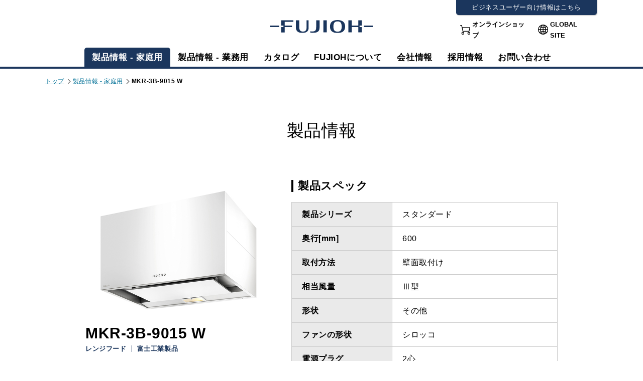

--- FILE ---
content_type: text/html; charset=UTF-8
request_url: https://www.fujioh.com/product-detail?id=720&model_id=7214
body_size: 57274
content:
<!DOCTYPE html>
<html lang="ja">

<head>
<!-- Google Tag Manager -->
<script>(function(w,d,s,l,i){w[l]=w[l]||[];w[l].push({'gtm.start':
new Date().getTime(),event:'gtm.js'});var f=d.getElementsByTagName(s)[0],
j=d.createElement(s),dl=l!='dataLayer'?'&l='+l:'';j.async=true;j.src=
'https://www.googletagmanager.com/gtm.js?id='+i+dl;f.parentNode.insertBefore(j,f);
})(window,document,'script','dataLayer','GTM-5FDNG5C');</script>
<!-- End Google Tag Manager -->
  <meta charset="UTF-8">
  <meta name="viewport" content="width=device-width, initial-scale=1">
  <meta name="format-detection" content="telephone=no">
  <meta http-equiv="X-UA-Compatible" content="IE=edge">
  <meta name="csrf-token" content="7WaPSIT2sTgXjs6xXnWpviTc7y7LyF4wgovWSwXx">
  
  <title>MKR-3B-9015 W | スタンダード | 製品情報 - 家庭用 | FUJIOH</title>
  <meta name="description" content="">
  <meta name="keywords" content="">

<meta property="og:site_name" content="レンジフードをはじめとした環境改善のFUJIOH  -富士工業株式会社- | 企業情報サイト">
<meta property="og:title" content="MKR-3B-9015 W | スタンダード | 製品情報 - 家庭用 | FUJIOH">
<meta property="og:description" content="">
<meta property="og:type" content="website">
<meta property="og:url" content="https://www.fujioh.com/product-detail?id=720&amp;model_id=7214">
<meta property="og:image" content="https://fujioh.com/assets/images/common/ogp.png">
<meta name="thumbnail" content="https://fujioh.com/assets/images/common/thumb.png">
<meta name="twitter:card" content="summary" />
<meta name="twitter:title" content="MKR-3B-9015 W | スタンダード | 製品情報 - 家庭用 | FUJIOH" />
<link rel="icon" href="https://fujioh.com/images/common/favicon.ico">
<link rel="apple-touch-icon" href="https://fujioh.com/assets/images/common/apple-touch-icon.png">

        <link href="/assets_v2/fujioh/css/header_footer.css" rel="stylesheet">
    <link href="/assets_v2/fujioh/css/common.css" rel="stylesheet">
    <link href="/assets_v2/fujioh/css/parts.css" rel="stylesheet">
  
    <link href="/assets/biz/js/slick/slick.css" rel="stylesheet">
  <link href="/assets/biz/js/slick/slick-theme.css" rel="stylesheet">

  <link href="/assets/biz/css/modal.css" rel="stylesheet">
  <link href="/assets/biz/css/product.css" rel="stylesheet">
  <link href="/assets/biz/css/scroll-hint.css" rel="stylesheet">
  
  <link href="/assets/biz/css/product_print.css" rel="stylesheet" media="print">

  <script src="/assets_v2/fujioh/js/jquery.js" type="text/javascript"></script>
  <script src="/assets_v2/fujioh/js/common.js" type="text/javascript"></script>
    <script src="/assets/biz/js/slick/slick.min.js" type="text/javascript"></script>

  <script src="https://polyfill.io/v3/polyfill.min.js?features=es6"></script>
  <script src="/assets/biz/js/micromodal.min_gw240403.js"></script>

  <script src="/assets/biz/js/product.js" type="text/javascript"></script>
  <script src="/assets/biz/js/scroll-hint.min.js" type="text/javascript"></script>
  <script>
    $(document).ready(function () {
      // 
      var $target = $(window.location.hash);
      if ($target.length) {
        window.scrollTo(0, 0);

        // 
        if (window.innerWidth <= 768) {
          var headerHeight = $("#header").outerHeight() || 0;
        } else {
          var headerHeight = 0;
        }
        $("html, body").animate(
          { scrollTop: $target.offset().top - headerHeight },
          500
        );
      }

      // 
      $(document).on('click', '.color_redirect, .maguchi_redirect', function (e) {
        e.preventDefault();

        window.location.href = $(this).data('href');
      });

      // 
      $('.catalog_url').on('click', function (e) {
          e.preventDefault();
          var url = $(this).data('url');
          var catalogViewWnd = window.open(url, 'CatalogView', 'toolbar=no, location=no, status=no, scrollbars=no, menubar=no, width=1024,height=700, resizable=yes');
          catalogViewWnd.focus();
      });
    });
  </script>
</head>

<body class="nav_homeuse">
<!-- Google Tag Manager (noscript) -->
<noscript><iframe src="https://www.googletagmanager.com/ns.html?id=GTM-5FDNG5C" height="0" width="0" style="display:none;visibility:hidden"></iframe></noscript>
<!-- End Google Tag Manager (noscript) -->

  
  
  <header>
  <div id="header">
    <div class="header_inner">
      <div class="h_logo"><a href="/"><img src="/assets_v2/fujioh/img/common/logo_fujioh.svg" alt="FUJIOH"></a></div>

      <div class="hamburger">
        <span class="hamburger__line hamburger__line--1"></span>
        <span class="hamburger__line hamburger__line--2"></span>
        <span class="hamburger__line hamburger__line--3"></span>
      </div>

      <nav id="gNav">

        <div class="nav">
          <div class="nav_inner">

            <div class="h_login">
              <a href="https://biz.fujioh.com/" class="btn_business_site">ビジネスユーザー向け情報はこちら</a>
              <ul>
                <li class="online_shop"><a href="https://www.fujioh.shop/">オンラインショップ</a></li>
                <li class="global_site"><a href="/global/">GLOBAL SITE</a></li>
              </ul>
            </div>

            <ul class="h_mainnav">
              <li class="nav_homeuse "><a href="/product">製品情報 - 家庭用<span class="icon"></span></a></li>
              <li class="nav_businessuse "><a href="/product-professional/">製品情報 - 業務用</a></li>
              <li class="nav_catalog "><a href="/product/catalog/">カタログ</a></li>
              <li class="nav_about "><a href="/about/">FUJIOHについて</a></li>
              <li class="nav_company "><a href="javascript:void(0)" class="sub-trigger">会社情報<span class="icon"></span></a>
                <ul class="sub-menu">
                  <li class="sub_a"><a href="/company/">会社概要</a></li>
                  <li class="sub_b"><a href="/company/greeting.html">ごあいさつ</a></li>
                  <li class="sub_c"><a href="/company/policy.html">理念・方針</a></li>
                  <li class="sub_d"><a href="/company/history.html">グループの沿革</a></li>
                  <li class="sub_e"><a href="/company/group.html">グループ概要</a></li>
                  <li class="sub_f"><a href="/company/compliance.html">富士工業グループコンプライアンス<br class="pc_no">基本方針</a></li>
                </ul>
              </li>
              <li class="nav_recruitment "><a href="/recruit/">採用情報</a></li>
              <li class="nav_contact "><a href="/support/">お問い合わせ</a></li>
              <li class="pc_no"><a href="/">TOP</a></li>
            </ul>

            <div class="hf_sns_nav">
              <p class="sns_h">FUJIOH公式SNS</p>
              <ul class="sns_links">
                <li><a href="https://www.facebook.com/FujiohJapan/" target="_blank"><img src="/assets_v2/fujioh/img/common/icon_facebook.svg" alt="facebook" class="facebook"></a></li>
                <li><a href="https://twitter.com/FUJIOHJAPAN" target="_blank"><img src="/assets_v2/fujioh/img/common/icon_x.svg" alt="X" class="x"></a></li>
                <li><a href="https://www.instagram.com/fujiohjp/" target="_blank"><img src="/assets_v2/fujioh/img/common/icon_insta.svg" alt="Instagram" class="insta"></a></li>
                <li><a href="https://www.youtube.com/channel/UCuN7htwWPBnirmZCArI_A1g" target="_blank"><img src="/assets_v2/fujioh/img/common/icon_youtube.svg" alt="YouTube" class="youtube"></a></li>
              </ul>
            </div>

          </div>
        </div>

        <div class="black-bg" id="black-bg"></div>
      </nav>

    </div>
  </div>
</header>  

  
    <main>
    <section class="contents">

      
      <div class="breadcrumb">
        <ul class="breadcrumb_inner">
          <li><a href="https://www.fujioh.com">トップ</a></li>
          <li><a href="https://www.fujioh.com/product">製品情報 - 家庭用</a></li>
          <li>MKR-3B-9015 W</li>
        </ul>
      </div>

      
      <h1>製品情報</h1>

      
      <section id="product_info" class="contents_box_product product_top boder_b">

        <div class="product_left">
          <div class="product_img">
                          <img src="https://www.fujioh.com/files/images/product_model/file/720/7214/product_model.jpg" alt="MKR-3B-9015 W">
            
            
                      </div>

          <div class="product_info">
            <div class="product_name">
                            
              

              
              

              
              
              <p>MKR-3B-9015 W</p>

              <p class="product_type"><span>レンジフード</span><span>富士工業製品</span></p>
            </div>

            
                        
            <p class="product_period">〜</p>

            <dl class="product_detail">
              <dt>品目コード</dt>
              
              <dd>169FU7XP</dd>
              
                              <dt>幅[mm]</dt>
                <dd>
                                    <span class=" maguchi_redirect" data-href="https://www.fujioh.com/product-detail-maguchi?id=720&maguchi_id=1&color_id=2">600</span>/<span class=" maguchi_redirect" data-href="https://www.fujioh.com/product-detail-maguchi?id=720&maguchi_id=2&color_id=2">750</span>/<span class="selected maguchi_redirect" data-href="https://www.fujioh.com/product-detail-maguchi?id=720&maguchi_id=3&color_id=2">900</span>
                </dd>
                          </dl>

            
                        <h2>カラーバリエーション</h2>
            <ul class="product_color">
                                                                  <li
                    id="color-1"
                    class="color_redirect "
                    data-href="https://www.fujioh.com/product-detail?id=720&amp;model_id=7213"
                  >
                                          <img src="https://www.fujioh.com/files/images/color/icon/icon1.png" alt="ブラック">
                                        <p>ブラック</p>
                  </li>
                                                    <li
                    id="color-2"
                    class="color_redirect  selected "
                    data-href="https://www.fujioh.com/product-detail?id=720&amp;model_id=7214"
                  >
                                          <img src="https://www.fujioh.com/files/images/color/icon/icon2.png" alt="ホワイト">
                                        <p>ホワイト</p>
                  </li>
                                                    <li
                    id="color-3"
                    class="color_redirect "
                    data-href="https://www.fujioh.com/product-detail?id=720&amp;model_id=7215"
                  >
                                          <img src="https://www.fujioh.com/files/images/color/icon/icon3.png" alt="シルバーメタリック">
                                        <p>シルバーメタリック</p>
                  </li>
                                                    <li
                    id="color-4"
                    class="color_redirect "
                    data-href="https://www.fujioh.com/product-detail?id=720&amp;model_id=7216"
                  >
                                          <img src="https://www.fujioh.com/files/images/color/icon/icon4.png" alt="ステンレス">
                                        <p>ステンレス</p>
                  </li>
                                          </ul>
            
            
                          <h2>主な特長</h2>
              <p class="product_keyword">
                
                <span>お掃除がカンタン</span>              </p>
                        
            
                                      <h2>特注対応内容</h2>
              <dl class="product_detail custom_made">
                                                      <dt>ダクト方向上方（壁面取付タイプ）</dt>
                    
                    <dd>最小寸法 355ｍｍ（横幕板使用の場合は400ｍｍ）</dd>
                                                                        <dt>ダクト方向上方（天井取付タイプ）</dt>
                    
                    <dd>最小寸法 400ｍｍ</dd>
                                                                        <dt>ダクト方向上方（壁面取付タイプ）</dt>
                    
                    <dd>最大寸法 835ｍｍ</dd>
                                                                        <dt>ダクト方向上方（天井取付タイプ）</dt>
                    
                    <dd>最大寸法 835ｍｍ</dd>
                                                                        <dt>備考</dt>
                    
                    <dd>点検口を設けての最小寸法の対応は弊社にご確認ください。</dd>
                                                </dl>
            
            
            
            
            <ul class="product_info_btn">
              
              <li class="sp_no"><a href="javascript:void(0)" onclick="let title = document.title; document.title='製品ページ_MKR-3B-9015 W'; window.print(); document.title=title; return false;" class="btn_b">印刷用ページ</a></li>
                          </ul>

          </div>

        </div>

        
        <div class="product_right">
          <h2>製品スペック</h2>
          <table>
            <tbody>
                              <tr>
                  <th>製品シリーズ</th>
                  <td>
                                          スタンダード <br>
                                      </td>
                </tr>
                                                          <tr>
                  <th>奥行[mm]</th>
                  <td>
                                          600 <br>
                                      </td>
                </tr>
                                            <tr>
                  <th>取付方法</th>
                  <td>
                                          壁面取付け <br>
                                      </td>
                </tr>
                                            <tr>
                  <th>相当風量</th>
                  <td>
                                          Ⅲ型 <br>
                                      </td>
                </tr>
                                            <tr>
                  <th>形状</th>
                  <td>
                                          その他 <br>
                                      </td>
                </tr>
                                            <tr>
                  <th>ファンの形状</th>
                  <td>
                                          シロッコ <br>
                                      </td>
                </tr>
                                            <tr>
                  <th>電源プラグ</th>
                  <td>
                                          2心 <br>
                                      </td>
                </tr>
                                            <tr>
                  <th>給排気の種類</th>
                  <td>
                                          排気 <br>
                                      </td>
                </tr>
                                            <tr>
                  <th>備考</th>
                  <td>
                    総高さ：500mm
                  </td>
                </tr>
                          </tbody>
          </table>

          <div class="product_info_bnr">
            
                      </div>
        </div>

      </section>

      
      <section id="product_model_price" class="contents_box_product boder_b">
        <h2>型名と価格</h2>
        <div class="sp_scroll_img"><img src="/assets_v2/fujioh/img/common/sp_scroll.png" alt="左右スライド" width="100%"></div>
        <div class="sp_scroll js-scrollable">
          <table>
            <tbody>
              <tr>
                <th>型名</th>
                <th>価格</th>
                <th>備考</th>
              </tr>
                              <tr>
                  <th>
                    <a href="https://www.fujioh.com/product-detail?id=720&amp;model_id=7205">
                      MKR-3B-6015 BK
                    </a>
                  </th>
                                      <td>オープン価格</td>
                                    <td>総高さ：500mm</td>
                </tr>
                              <tr>
                  <th>
                    <a href="https://www.fujioh.com/product-detail?id=720&amp;model_id=7206">
                      MKR-3B-6015 W
                    </a>
                  </th>
                                      <td>オープン価格</td>
                                    <td>総高さ：500mm</td>
                </tr>
                              <tr>
                  <th>
                    <a href="https://www.fujioh.com/product-detail?id=720&amp;model_id=7207">
                      MKR-3B-6015 SI
                    </a>
                  </th>
                                      <td>オープン価格</td>
                                    <td>総高さ：500mm</td>
                </tr>
                              <tr>
                  <th>
                    <a href="https://www.fujioh.com/product-detail?id=720&amp;model_id=7208">
                      MKR-3B-6015 S
                    </a>
                  </th>
                                      <td>オープン価格</td>
                                    <td>総高さ：500mm</td>
                </tr>
                              <tr>
                  <th>
                    <a href="https://www.fujioh.com/product-detail?id=720&amp;model_id=6830">
                      MKR-3B-6016 BK
                    </a>
                  </th>
                                      <td>オープン価格</td>
                                    <td>総高さ：600mm</td>
                </tr>
                              <tr>
                  <th>
                    <a href="https://www.fujioh.com/product-detail?id=720&amp;model_id=6833">
                      MKR-3B-6016 W
                    </a>
                  </th>
                                      <td>オープン価格</td>
                                    <td>総高さ：600mm</td>
                </tr>
                              <tr>
                  <th>
                    <a href="https://www.fujioh.com/product-detail?id=720&amp;model_id=6834">
                      MKR-3B-6016 SI
                    </a>
                  </th>
                                      <td>オープン価格</td>
                                    <td>総高さ：600mm</td>
                </tr>
                              <tr>
                  <th>
                    <a href="https://www.fujioh.com/product-detail?id=720&amp;model_id=6835">
                      MKR-3B-6016 S
                    </a>
                  </th>
                                      <td>オープン価格</td>
                                    <td>総高さ：600mm</td>
                </tr>
                              <tr>
                  <th>
                    <a href="https://www.fujioh.com/product-detail?id=720&amp;model_id=7209">
                      MKR-3B-7515 BK
                    </a>
                  </th>
                                      <td>オープン価格</td>
                                    <td>総高さ：500mm</td>
                </tr>
                              <tr>
                  <th>
                    <a href="https://www.fujioh.com/product-detail?id=720&amp;model_id=7210">
                      MKR-3B-7515 W
                    </a>
                  </th>
                                      <td>オープン価格</td>
                                    <td>総高さ：500mm</td>
                </tr>
                              <tr>
                  <th>
                    <a href="https://www.fujioh.com/product-detail?id=720&amp;model_id=7211">
                      MKR-3B-7515 SI
                    </a>
                  </th>
                                      <td>オープン価格</td>
                                    <td>総高さ：500mm</td>
                </tr>
                              <tr>
                  <th>
                    <a href="https://www.fujioh.com/product-detail?id=720&amp;model_id=7212">
                      MKR-3B-7515 S
                    </a>
                  </th>
                                      <td>オープン価格</td>
                                    <td>総高さ：500mm</td>
                </tr>
                              <tr>
                  <th>
                    <a href="https://www.fujioh.com/product-detail?id=720&amp;model_id=6831">
                      MKR-3B-7516 BK
                    </a>
                  </th>
                                      <td>オープン価格</td>
                                    <td>総高さ：600mm</td>
                </tr>
                              <tr>
                  <th>
                    <a href="https://www.fujioh.com/product-detail?id=720&amp;model_id=6836">
                      MKR-3B-7516 W
                    </a>
                  </th>
                                      <td>オープン価格</td>
                                    <td>総高さ：600mm</td>
                </tr>
                              <tr>
                  <th>
                    <a href="https://www.fujioh.com/product-detail?id=720&amp;model_id=6837">
                      MKR-3B-7516 SI
                    </a>
                  </th>
                                      <td>オープン価格</td>
                                    <td>総高さ：600mm</td>
                </tr>
                              <tr>
                  <th>
                    <a href="https://www.fujioh.com/product-detail?id=720&amp;model_id=6838">
                      MKR-3B-7516 S
                    </a>
                  </th>
                                      <td>オープン価格</td>
                                    <td>総高さ：600mm</td>
                </tr>
                              <tr>
                  <th>
                    <a href="https://www.fujioh.com/product-detail?id=720&amp;model_id=7213">
                      MKR-3B-9015 BK
                    </a>
                  </th>
                                      <td>オープン価格</td>
                                    <td>総高さ：500mm</td>
                </tr>
                              <tr>
                  <th>
                    <a href="https://www.fujioh.com/product-detail?id=720&amp;model_id=7214">
                      MKR-3B-9015 W
                    </a>
                  </th>
                                      <td>オープン価格</td>
                                    <td>総高さ：500mm</td>
                </tr>
                              <tr>
                  <th>
                    <a href="https://www.fujioh.com/product-detail?id=720&amp;model_id=7215">
                      MKR-3B-9015 SI
                    </a>
                  </th>
                                      <td>オープン価格</td>
                                    <td>総高さ：500mm</td>
                </tr>
                              <tr>
                  <th>
                    <a href="https://www.fujioh.com/product-detail?id=720&amp;model_id=7216">
                      MKR-3B-9015 S
                    </a>
                  </th>
                                      <td>オープン価格</td>
                                    <td>総高さ：500mm</td>
                </tr>
                              <tr>
                  <th>
                    <a href="https://www.fujioh.com/product-detail?id=720&amp;model_id=6832">
                      MKR-3B-9016 BK
                    </a>
                  </th>
                                      <td>オープン価格</td>
                                    <td>総高さ：600mm</td>
                </tr>
                              <tr>
                  <th>
                    <a href="https://www.fujioh.com/product-detail?id=720&amp;model_id=6839">
                      MKR-3B-9016 W
                    </a>
                  </th>
                                      <td>オープン価格</td>
                                    <td>総高さ：600mm</td>
                </tr>
                              <tr>
                  <th>
                    <a href="https://www.fujioh.com/product-detail?id=720&amp;model_id=6840">
                      MKR-3B-9016 SI
                    </a>
                  </th>
                                      <td>オープン価格</td>
                                    <td>総高さ：600mm</td>
                </tr>
                              <tr>
                  <th>
                    <a href="https://www.fujioh.com/product-detail?id=720&amp;model_id=6841">
                      MKR-3B-9016 S
                    </a>
                  </th>
                                      <td>オープン価格</td>
                                    <td>総高さ：600mm</td>
                </tr>
                          </tbody>
          </table>
        </div>
      </section>

      
              <section id="product_function" class="contents_box_product boder_b">
          <h2>機能一覧</h2><a href="https://www.fujioh.com/product-function" class="btn_b">機能を一覧で見る</a>
          <ul>
                          <li><a href="javascript:void(0)" class="js-modal_group" data-micromodal-trigger="modal-function"> 整流板 </a></li>
                          <li><a href="javascript:void(0)" class="js-modal_group" data-micromodal-trigger="modal-function"> スロット<br />
フィルタ </a></li>
                          <li><a href="javascript:void(0)" class="js-modal_group" data-micromodal-trigger="modal-function"> ファンシー<br />
クリーン </a></li>
                      </ul>
        </section>
      
      
              <section id="product_option" class="contents_box_product boder_b">
          <h2>別売品</h2>
          
          <div class="option_accordion">

                                          <div class="option">
                  <input type="checkbox" id="toggle1" class="toggle">
                  <label class="option_title" for="toggle1">横幕板</label>
                  <div class="option_info">
                    <div class="sp_scroll_img"><img src="/assets_v2/fujioh/img/common/sp_scroll.png" alt="左右スライド" width="100%"></div>
                    <div class="sp_scroll js-scrollable">
                      <table>
                        <tbody>
                                                      <tr>
                              <th>
                                
                                                                  <a href="https://www.fujioh.com/product-option-detail?id=1289">YMP33-MKR570 W</a>
                                                                                              </th>
                              <td>
                                
                                                                                                                                      ¥5,720（税抜価格 ￥5,200）
                                                                                                </td>
                            </tr>
                                                      <tr>
                              <th>
                                
                                                                  <a href="https://www.fujioh.com/product-option-detail?id=1290">YMP33-MKR570 SI</a>
                                                                                              </th>
                              <td>
                                
                                                                                                                                      ¥7,370（税抜価格 ￥6,700）
                                                                                                </td>
                            </tr>
                                                      <tr>
                              <th>
                                
                                                                  <a href="https://www.fujioh.com/product-option-detail?id=1291">YMP33-MKR570 S</a>
                                                                                              </th>
                              <td>
                                
                                                                                                                                      ¥9,680（税抜価格 ￥8,800）
                                                                                                </td>
                            </tr>
                                                      <tr>
                              <th>
                                
                                                                  <a href="https://www.fujioh.com/product-option-detail?id=1087">YMP23-MKR570 BK</a>
                                                                                              </th>
                              <td>
                                
                                                                                                                                      ¥5,720（税抜価格 ￥5,200）
                                                                                                </td>
                            </tr>
                                                      <tr>
                              <th>
                                
                                                                  <a href="https://www.fujioh.com/product-option-detail?id=1089">YMP23-MKR570 W</a>
                                                                                              </th>
                              <td>
                                
                                                                                                                                      ¥5,720（税抜価格 ￥5,200）
                                                                                                </td>
                            </tr>
                                                      <tr>
                              <th>
                                
                                                                  <a href="https://www.fujioh.com/product-option-detail?id=1090">YMP23-MKR570 SI</a>
                                                                                              </th>
                              <td>
                                
                                                                                                                                      ¥7,370（税抜価格 ￥6,700）
                                                                                                </td>
                            </tr>
                                                      <tr>
                              <th>
                                
                                                                  <a href="https://www.fujioh.com/product-option-detail?id=1091">YMP23-MKR570 S</a>
                                                                                              </th>
                              <td>
                                
                                                                                                                                      ¥9,680（税抜価格 ￥8,800）
                                                                                                </td>
                            </tr>
                                                      <tr>
                              <th>
                                
                                                                  <a href="https://www.fujioh.com/product-option-detail?id=1288">YMP33-MKR570 BK</a>
                                                                                              </th>
                              <td>
                                
                                                                                                                                      ¥5,720（税抜価格 ￥5,200）
                                                                                                </td>
                            </tr>
                                                  </tbody>
                      </table>
                    </div>

                  </div>
                </div>
                                                                                  <div class="option">
                  <input type="checkbox" id="toggle10" class="toggle">
                  <label class="option_title" for="toggle10">フィルター(交換用)</label>
                  <div class="option_info">
                    <div class="sp_scroll_img"><img src="/assets_v2/fujioh/img/common/sp_scroll.png" alt="左右スライド" width="100%"></div>
                    <div class="sp_scroll js-scrollable">
                      <table>
                        <tbody>
                                                      <tr>
                              <th>
                                
                                                                  <a href="https://www.fujioh.com/product-option-detail?id=129">CSF16-4001</a>
                                                                                              </th>
                              <td>
                                
                                                                                                                                      ¥4,950（税抜価格 ￥4,500）
                                                                                                </td>
                            </tr>
                                                  </tbody>
                      </table>
                    </div>

                  </div>
                </div>
                          
          </div>
          
                      <div class="option_accordion">

                                                                              <div class="option">
                    <input type="checkbox" id="toggle25" class="toggle">
                    <label class="option_title" for="toggle25">センターパーツ</label>
                    <div class="option_info">
                      <div class="sp_scroll_img"><img src="/assets_v2/fujioh/img/common/sp_scroll.png" alt="左右スライド" width="100%"></div>
                      <div class="sp_scroll js-scrollable">
                        <table>
                          <tbody>
                                                          <tr>
                                <th>
                                  
                                                                      <a href="https://www.fujioh.com/product-option-detail?id=1100">MKR-CP9050 BK</a>
                                                                  </th>
                                <td>
                                  
                                                                                                                                              ¥35,640（税抜価格 ￥32,400）
                                                                                                      </td>
                              </tr>
                                                          <tr>
                                <th>
                                  
                                                                      <a href="https://www.fujioh.com/product-option-detail?id=1298">MKR-CP9060 BK</a>
                                                                  </th>
                                <td>
                                  
                                                                                                                                              ¥35,640（税抜価格 ￥32,400）
                                                                                                      </td>
                              </tr>
                                                          <tr>
                                <th>
                                  
                                                                      <a href="https://www.fujioh.com/product-option-detail?id=1101">MKR-CP9050 W</a>
                                                                  </th>
                                <td>
                                  
                                                                                                                                              ¥35,640（税抜価格 ￥32,400）
                                                                                                      </td>
                              </tr>
                                                          <tr>
                                <th>
                                  
                                                                      <a href="https://www.fujioh.com/product-option-detail?id=1299">MKR-CP9060 W</a>
                                                                  </th>
                                <td>
                                  
                                                                                                                                              ¥35,640（税抜価格 ￥32,400）
                                                                                                      </td>
                              </tr>
                                                          <tr>
                                <th>
                                  
                                                                      <a href="https://www.fujioh.com/product-option-detail?id=1494">MKR-CP9060 S</a>
                                                                  </th>
                                <td>
                                  
                                                                                                                                              ¥54,890（税抜価格 ￥49,900）
                                                                                                      </td>
                              </tr>
                                                          <tr>
                                <th>
                                  
                                                                      <a href="https://www.fujioh.com/product-option-detail?id=1102">MKR-CP9050 SI</a>
                                                                  </th>
                                <td>
                                  
                                                                                                                                              ¥39,820（税抜価格 ￥36,200）
                                                                                                      </td>
                              </tr>
                                                          <tr>
                                <th>
                                  
                                                                      <a href="https://www.fujioh.com/product-option-detail?id=1300">MKR-CP9060 SI</a>
                                                                  </th>
                                <td>
                                  
                                                                                                                                              ¥39,820（税抜価格 ￥36,200）
                                                                                                      </td>
                              </tr>
                                                          <tr>
                                <th>
                                  
                                                                      <a href="https://www.fujioh.com/product-option-detail?id=1103">MKR-CP9050 S</a>
                                                                  </th>
                                <td>
                                  
                                                                                                                                              ¥54,890（税抜価格 ￥49,900）
                                                                                                      </td>
                              </tr>
                                                      </tbody>
                        </table>
                      </div>

                    </div>
                  </div>
                                                            
            </div>
                  </section>
      
      
              <section id="product_features" class="contents_box_product boder_b">
          <h2>特長</h2>
          <p>■整流板効果とフィルターで油煙を捕集します。</p>

<p>■センターパーツ（別売）を取り付ければセンターフードとして仕様可能です。<br />
<br />
■センターフード仕様の場合奥行630mmです。</p>
        </section>
      
      
              <section id="product_download" class="contents_box_product boder_b">
          <h2>ダウンロード</h2>
          <ul class="product_tool_content">
            
                          <li><a href="https://www.fujioh.com/download/product-diagram/product?id=7214">製品姿図</a></li>
                        
                          <li><a href="https://www.fujioh.com/download/operation-manual/product?id=7214">取扱説明書</a></li>
                        
                          <li><a href="https://www.fujioh.com/download/installation-manual/product?id=7214">取付説明書</a></li>
                        
                          <li><a href="https://www.fujioh.com/download/image/product?id=7214">画像</a></li>
                        
                        
                          <li><a href="https://www.fujioh.com/download/print-pdf/product?id=7214">印刷用PDF</a></li>
                      </ul>
          
        </section>
      
      
      

      
      
      
      <section id="product_related_recommend" class="contents_box_product bg_gray">
      
                  <h2>関連する製品</h2>
          <ul class="product_slider line_b">
                          <li>
                <a href="https://www.fujioh.com/product-detail?id=720&amp;model_id=6832">
                                      <img src="https://www.fujioh.com/files/images/product_model/file/720/6832/product_model.jpg" alt=""/>
                                    <h3>MKR-3B-9016 BK</h3>
                  <p>品目コード：</p>
                </a>
              </li>
                          <li>
                <a href="https://www.fujioh.com/product-detail?id=720&amp;model_id=6839">
                                      <img src="https://www.fujioh.com/files/images/product_model/file/720/6839/product_model.jpg" alt=""/>
                                    <h3>MKR-3B-9016 W</h3>
                  <p>品目コード：</p>
                </a>
              </li>
                          <li>
                <a href="https://www.fujioh.com/product-detail?id=720&amp;model_id=6840">
                                      <img src="https://www.fujioh.com/files/images/product_model/file/720/6840/product_model.jpg" alt=""/>
                                    <h3>MKR-3B-9016 SI</h3>
                  <p>品目コード：</p>
                </a>
              </li>
                          <li>
                <a href="https://www.fujioh.com/product-detail?id=720&amp;model_id=6841">
                                      <img src="https://www.fujioh.com/files/images/product_model/file/720/6841/product_model.jpg" alt=""/>
                                    <h3>MKR-3B-9016 S</h3>
                  <p>品目コード：</p>
                </a>
              </li>
                          <li>
                <a href="https://www.fujioh.com/product-detail?id=720&amp;model_id=7213">
                                      <img src="https://www.fujioh.com/files/images/product_model/file/720/7213/product_model.jpg" alt=""/>
                                    <h3>MKR-3B-9015 BK</h3>
                  <p>品目コード：169FU7SW</p>
                </a>
              </li>
                          <li>
                <a href="https://www.fujioh.com/product-detail?id=720&amp;model_id=7215">
                                      <img src="https://www.fujioh.com/files/images/product_model/file/720/7215/product_model.jpg" alt=""/>
                                    <h3>MKR-3B-9015 SI</h3>
                  <p>品目コード：169FU7AA</p>
                </a>
              </li>
                          <li>
                <a href="https://www.fujioh.com/product-detail?id=720&amp;model_id=7216">
                                      <img src="https://www.fujioh.com/files/images/product_model/file/720/7216/product_model.jpg" alt=""/>
                                    <h3>MKR-3B-9015 S</h3>
                  <p>品目コード：169FU7Z9</p>
                </a>
              </li>
                      </ul>
                
                  <h2>おすすめ製品</h2>
          <ul class="product_slider">
                          <li>
                <a href="https://www.fujioh.com/product-detail?id=780&amp;model_id=7198">
                                      <img src="https://www.fujioh.com/files/images/product_model/file/780/7198/product_model.jpg" alt=""/>
                                    <h3>BXR-3A-9015 BK</h3>
                  <p>品目コード：169FZ4SW</p>
                </a>
              </li>
                          <li>
                <a href="https://www.fujioh.com/product-detail?id=780&amp;model_id=8551">
                                      <img src="https://www.fujioh.com/files/images/product_model/file/780/8551/product_model.jpg" alt=""/>
                                    <h3>BXR-3A-9015 W</h3>
                  <p>品目コード：169FZ4XP</p>
                </a>
              </li>
                          <li>
                <a href="https://www.fujioh.com/product-detail?id=780&amp;model_id=8553">
                                      <img src="https://www.fujioh.com/files/images/product_model/file/780/8553/product_model.jpg" alt=""/>
                                    <h3>BXR-3A-9015 SI</h3>
                  <p>品目コード：169FZ4AA</p>
                </a>
              </li>
                          <li>
                <a href="https://www.fujioh.com/product-detail?id=815&amp;model_id=7522">
                                      <img src="https://www.fujioh.com/files/images/product_model/file/815/7522/product_model.jpg" alt=""/>
                                    <h3>SSQR-3A-9014 BK</h3>
                  <p>品目コード：</p>
                </a>
              </li>
                          <li>
                <a href="https://www.fujioh.com/product-detail?id=815&amp;model_id=7533">
                                      <img src="https://www.fujioh.com/files/images/product_model/file/815/7533/product_model.jpg" alt=""/>
                                    <h3>SSQR-3A-9014 W</h3>
                  <p>品目コード：</p>
                </a>
              </li>
                          <li>
                <a href="https://www.fujioh.com/product-detail?id=815&amp;model_id=7534">
                                      <img src="https://www.fujioh.com/files/images/product_model/file/815/7534/product_model.jpg" alt=""/>
                                    <h3>SSQR-3A-9014 SI</h3>
                  <p>品目コード：</p>
                </a>
              </li>
                      </ul>
                
      </section>


    </section>
  </main>


  
  <div id="modal-function" class="modal" aria-hidden="true">
    <div class="modal__overlay" tabindex="-1" data-micromodal-close>
      <div class="modal__container" role="dialog" aria-modal="true" aria-labelledby="modal-function-title">
        <a href="javascript:void(0)" class="btn_close_batsu" data-micromodal-close>閉じる</a>
        <div class="modal__content" id="modal-function-content">
          
           <section class="function_slider">
          
            
                          <div>
                <h3>整流板</h3>
                <div class="function_content">
                  <div class="img_side">
<div class="left">整流板により吸い込み速度があがり、油煙を効率よく捕集します。</div>

<div class="right"><img src="/files/file_manager/images/shares/img004.jpg" />
<div class="explanation">
<p>※画像はイメージです。製品により形状が異なります。</p>
</div>
</div>
</div>
                </div>
              </div>

                          <div>
                <h3>スロットフィルタ</h3>
                <div class="function_content">
                  <div class="img_side">
<div class="left">スロットタイプのフィルターは、スリット状の細かいすきまが、微小な油の粒子までしっかりとキャッチします。さらに油汚れをはじくファンシークリーンを施しているため、お手入れは手軽で簡単です。</div>

<div class="right"><img src="/files/file_manager/images/shares/img025.jpg" /></div>
</div>
                </div>
              </div>

                          <div>
                <h3>ファンシークリーン</h3>
                <div class="function_content">
                  <div class="img_side">
<div class="left">油汚れをはじき、浮かせた状態でふき取りを可能にした素材です。従来の一般的な材質に比べ、お手入れにかかる手間と時間を軽減します。</div>

<div class="right"><img src="/files/file_manager/images/shares/img020.jpg" /></div>
</div>
                </div>
              </div>

                        
          </section>

        </div>
      </div>
    </div>
  </div>
  


  
  <div id="modal-caution" class="modal" aria-hidden="true">
    <div class="modal__overlay" tabindex="-1">
          </div>
  </div>
  

  

  
  
  <p class="pagetop"><a href="javascript:void(0);">PAGE TOP</a></p>

<footer id="footer">
  <div class="footer_inner">

    <nav class="footer-nav">

      <div class="footer-nav-col">
        <ul class="footer-nav-list">
          <li><a href="/">TOP</a></li>
          <li><a href="/news/normal/critical_news">重要なお知らせ<span class="icon"></span></a></li>
          <li><a href="/news/normal/news">ニュースリリース</a></li>
          <li><a href="/about/">FUJIOHについて</a></li>
        </ul>
      </div>

      <div class="footer-nav-col">
        <ul class="footer-nav-list">
          <li><a class="sp-sub-trigger" href="/company/">会社情報<span class="icon"></span></a>
            <ul class="footer-nav-sub">
              <li><a href="/company/">会社概要</a></li>
              <li><a href="/company/greeting.html">ごあいさつ</a></li>
              <li><a href="/company/policy.html">経営方針・品質方針</a></li>
              <li><a href="/company/history.html">グループの沿革</a></li>
              <li><a href="/company/group.html">グループ概要</a></li>
              <li><a href="/company/access.html">本社・事業所一覧</a></li>
              <li><a href="/company/showroom.html">FUJIOHショールーム</a></li>
              <li><a href="/company/compliance.html">富士工業グループ<br class="sp_no">コンプライアンス基本方針</a></li>
            </ul>
          </li>
        </ul>
      </div>

      <div class="footer-nav-col">
        <ul class="footer-nav-list">
          <li><a class="sp-sub-trigger" href="/recruit/">採用情報<span class="icon"></span></a>
            <ul class="footer-nav-sub">
              <li><a href="/recruit/teamfuji1.html">チームFUJIOHの全貌</a></li>
              <li><a href="/recruit/teamfuji2.html">職種別社員紹介</a></li>
              <li><a href="/recruit/range.html">富士工業とは</a></li>
              <li><a href="/recruit/program.html">社員教育体系表</a></li>
              <li><a href="/recruit/fresh.html">新卒採用募集要項</a></li>
              <li><a href="/recruit/carrier.html">キャリア募集要項</a></li>
              <li><a href="/recruit/faq.html">採用に関するQ&amp;A</a></li>
              <li><a href="/inquiry/">採用に関するお問い合わせ</a></li>
            </ul>
          </li>
        </ul>
      </div>

      <div class="footer-nav-col">
        <ul class="footer-nav-list">
          <li><a class="sp-sub-trigger" href="/product/">製品情報 - 家庭用<span class="icon"></span></a>
            <ul class="footer-nav-sub">
              <li><a href="/product">製品ラインアップ</a></li>
              <li><a href="/product/calculation/">必要換気量計算</a></li>
              <li><a href="/product/tech/">法令情報</a></li>
            </ul>
          </li>
          <li><a href="/product-professional/">製品情報 - 業務用</a></li>
          <li><a href="/product/catalog/">カタログ</a></li>
          <li><a class="sp-sub-trigger" href="/socialgood/">Social Good<span class="icon"></span></a>
            <ul class="footer-nav-sub">
              <li><a href="/socialgood/environment.html">地球環境</a></li>
              <li><a href="/socialgood/training.html">次代育成</a></li>
              <li><a href="/socialgood/contribution.html">地域貢献</a></li>
              <li><a href="/socialgood/employment.html">雇用機会</a></li>
            </ul>
          </li>
          <li><a href="/sdgs/index.html">SDGsへの取り組み</a></li>
        </ul>
      </div>

      <div class="footer-nav-col">
        <ul class="footer-nav-list">
          <li><a href="/support/">Q&amp;A／お問い合わせ</a></li>
        </ul>

        <ul class="footer-nav-list footer-nav-list--sp_half">
          <li><a href="/rule.html">利用規約</a></li>
          <li><a href="/privacy.html">プライバシーポリシー</a></li>
          <li><a href="/sitemap.html">サイトマップ</a></li>
          <li><a href="/inquiry/">お問い合わせ</a></li>
        </ul>

        <ul class="footer-nav-list">
          <li><a href="https://biz.fujioh.com/" target="_blank" class="link_icon">ビジネス向け情報サイト</a></li>
        </ul>

        <div class="hf_sns_nav">
          <p class="sns_h">FUJIOH公式SNS</p>
          <ul class="sns_links">
            <li><a href="https://www.facebook.com/FujiohJapan/" target="_blank"><img src="/assets_v2/fujioh/img/common/icon_facebook.svg" alt="facebook" class="facebook"></a></li>
            <li><a href="https://twitter.com/FUJIOHJAPAN" target="_blank"><img src="/assets_v2/fujioh/img/common/icon_x.svg" alt="X" class="x"></a></li>
            <li><a href="https://www.instagram.com/fujiohjp/" target="_blank"><img src="/assets_v2/fujioh/img/common/icon_insta.svg" alt="Instagram" class="insta"></a></li>
            <li><a href="https://www.youtube.com/channel/UCuN7htwWPBnirmZCArI_A1g" target="_blank"><img src="/assets_v2/fujioh/img/common/icon_youtube.svg" alt="YouTube" class="youtube"></a></li>
          </ul>
        </div>
      </div>
    </nav>

  </div>

  <div class="footer_copyright">
    <small>Copyright &copy; FUJI INDUSTRIAL CO., LTD. ALL Rights Reserved.</small>
  </div>

</footer>  

  <!-- Global site tag (gtag.js) - Google Analytics -->
<script async
src="https://www.googletagmanager.com/gtag/js?id=UA-130046970-1"></script>
<script>
window.dataLayer = window.dataLayer || [];
function gtag(){dataLayer.push(arguments);}
gtag('js', new Date());
gtag('config', 'UA-130046970-1');
</script>

</body>
</html>

--- FILE ---
content_type: text/css
request_url: https://www.fujioh.com/assets_v2/fujioh/css/header_footer.css
body_size: 19262
content:
@charset "UTF-8";
/* CSS Document */


/*-----------
base
-----------*/

:root {
  --vw: 1vw;
}

html, body {
  margin:0;
  padding:0;
}

#header *,
#footer * {
  margin:0;
  padding:0;
  border:none;
  box-sizing: content-box;
}

#header,
#footer {
  font-family: "游ゴシック体", YuGothic, "游ゴシック", "Yu Gothic", sans-serif;
  font-weight: 500;
  -webkit-font-feature-settings: "palt";
  -moz-font-feature-settings: "palt";
  -o-font-feature-settings: "palt";
  font-feature-settings: "palt";
  letter-spacing: .6px;
  font-size: 16px;
  line-height: 1.7;
  color:#000;
  -webkit-font-smoothing: antialiased;
  -moz-osx-font-smoothing: grayscale;
  -webkit-text-size-adjust: 100%;
  -moz-text-size-adjust: 100%;
  -ms-text-size-adjust: 100%;
  text-size-adjust: 100%;
  box-sizing: content-box;
}

#header img,
#footer img{
  vertical-align: top;
}

#header ul,
#footer ul{
  list-style: none;
}

#header a,
#footer a {
  cursor: pointer;
  transition: 0.2s ease-in-out;
  color: #007096;
}

.pc_no{
  display: none;
}

.sp_no{
  display: block;
}


@media (hover: hover) and (pointer: fine) {
  #header a:hover,
  #footer a:hover {
    text-decoration: none;
  }
}

.hf_sns_nav .sns_h {
  color: #000;
  font-size: 13px;
  font-weight: bold;
}

.hf_sns_nav .sns_links {
  display: flex;
  gap: 16px;
  align-items: center;
  width: fit-content;
  margin-top: 6px !important;
}

.hf_sns_nav .sns_links img {
  display: block;
}

@media (hover: hover) {
  .hf_sns_nav .sns_links a:hover {
    opacity: 0.7;
  }
}

.hf_sns_nav .sns_links .facebook {
  width: 28px;
}

.hf_sns_nav .sns_links .x {
  width: 22px;
}

.hf_sns_nav .sns_links .insta {
  width: 23px;
}

.hf_sns_nav .sns_links .youtube {
  width: 33px;
}


/*-----------
footer
-----------*/

#footer .footer_inner {
  width: 1100px;
  margin: 0 auto;
}

#footer .footer-nav {
  display: grid;
  grid-template-columns: repeat(5, 1fr);
  gap: 10px;
  padding-top: 35px;
  margin-bottom: 22px;
}

#footer .footer-nav a {
  color: #000;
  text-decoration: none;
}

@media (hover: hover) {
  #footer .footer-nav a:hover {
    text-decoration: underline;
  }
}

#footer .footer-nav-list > li {
  margin-bottom: 13px;
  font-size: 16px;
  font-weight: bold;
  line-height: 1.6;
}

#footer .footer-nav-sub {
  margin-top: 8px;
}

#footer .footer-nav-sub > li {
  margin-bottom: 7px;
  font-size: 14px;
  font-weight: normal;
  line-height: 1.6;
}

#footer .hf_sns_nav {
  margin-top: 14px;
}

#footer .link_icon {
    padding-right: 25px;
    background: url(../img/common/icon_blank.svg) right center no-repeat;
    background-size: 18px;
}

#footer .footer_copyright {
  min-width: 1100px;
  margin: 0 auto;
  height: 60px;
  background: #1b365d;
  color: #fff;
  text-align: center;
  padding: 20px 0 0;
  box-sizing: border-box;
}

#footer .footer_copyright small {
  display: block;
  font-size: 11px;
}


/*-----------
pagetop
-----------*/

.pagetop {
  display: none;
  position: fixed;
  bottom: 5px;
  right: 1em;
  margin: 0;
  z-index: 90;
}

.pagetop a {
  transition: opacity .2s ease-in-out;
  position: relative;
  display: inline-block;
  width: 50px;
  height: 50px;
  background: #ffffff;
  font-size: 0;
  vertical-align: top;
  opacity: 0.8;
  box-shadow: 0 0 5px #999;
  text-decoration: none;
}

.pagetop a:after {
  content: '';
  position: absolute;
  top: 50%;
  left: 50%;
  width: 24px;
  height: 11px;
  background: url(../img/common/btn_pagetop.png) 0 0 no-repeat;
  background-size: 24px 11px;
  transform: translate(-50%, -50%);
}

.pagetop a:hover {
  opacity: 0.5;
}


/*
PC
---------------------------------------------------------------------*/

@media print, screen and ( min-width : 769px ) {

#header {
  height: 133px;
  border-bottom: 4px solid #1b365d;
  z-index: 99;
  width: 100%;
  min-width: 1100px;
  top: 0;
  left: 0;
  background: rgba(255,255,255,0.9);
  position: relative;
}

#header a {
  text-decoration: none;
}
  

#header .header_inner{
  min-width: 1100px;
  margin: 0 auto;
  padding: 40px 0 0;
  position: relative;
}

#header a.meanmenu-reveal {
  display:none;
}

#header .h_logo {
  width: 204px;
  margin: 0 auto ;
}

#header .h_logo img {
  width: 100%;
}

#header .h_login {
  position: absolute;
  left: 50%;
  top: 0;
  width: 282px;
  font-size: 13px;
  margin-left: 268px;
}

#header .h_login > a {
  background-color: #1b365d;
  border-radius: 0 0 5px 5px;
  color: #fff;
  text-decoration: none;
  padding: 7px 4px 4px;
  display: block;
  text-align: center;
  width: 280px;
  box-shadow: 1px 1px 2px rgba(0, 0, 0, 0.26);
  margin-top: -3px;
  box-sizing: border-box;
}

#header .h_login > a:hover {
  filter: brightness(150%);
}

#header .h_login ul {
  list-style: none;
  display: flex;
  justify-content: center;
}
  
#header .h_login ul li {
  margin: 0;
  padding: 0;
}
  
#header .h_login ul li a {
  text-decoration: none;
  color: #000;
  display: flex;
  align-items: center;
  padding: 8px;
  font-weight: bold;
  position: relative;
  letter-spacing: 0;
}
  
#header .h_login ul li a:hover {
  filter: brightness(150%);
  color: #1b365d;
}

#header .h_login ul li a::before {
  content: '';
  display: inline-block;
  width: 20px;
  height: 20px;
  margin-top: -3px;
  -webkit-mask-repeat: no-repeat;
  -webkit-mask-position: center;
  -webkit-mask-size: contain;
  mask-repeat: no-repeat;
  mask-position: center;
  mask-size: contain;
  margin-right: 4px;
  background-color: #000;
}

#header .h_login ul li a:hover::before {
  background-color: #1b365d;
}
  
#header .h_login ul li.online_shop a::before {
-webkit-mask-image: url("../img/common/icon_online_shop.svg");
mask-image: url("../img/common/icon_online_shop.svg");
}

#header .h_login ul li.global_site a::before {
-webkit-mask-image: url("../img/common/icon_global_site.svg");
mask-image: url("../img/common/icon_global_site.svg");
}
  
#header #gNav {
  margin: 10px 0 0 0;
}

#header ul.h_mainnav {
  display: flex;
  justify-content: center;
  margin-top: 28px;
  column-gap: 8px;
}

#header ul.h_mainnav li > a {
  display: block;
  text-align: center;
  line-height: 40px;
  padding: 0 15px;
  background-size: 8px auto;
  color: #000;
  font-weight: bold;
  font-size: 17px;
}

#header ul.h_mainnav li:hover > a,
.nav_homeuse #header ul.h_mainnav li.nav_homeuse > a,
.nav_businessuse #header ul.h_mainnav li.nav_businessuse > a,
.nav_catalog #header ul.h_mainnav li.nav_catalog > a,
.nav_about #header ul.h_mainnav li.nav_about > a,
.nav_company #header ul.h_mainnav li.nav_company > a,
.nav_recruitment #header ul.h_mainnav li.nav_recruitment > a,
.nav_contact #header ul.h_mainnav li.nav_contact > a{
  color: #fff;
  background:#1b365d;
  background-size: 8px auto;
  opacity: 1;
  border-radius: 5px 5px 0 0;
}

#header .sub-menu {
  visibility: hidden;
  opacity: 0;
  z-index: 1;
  position: absolute;
  top: 133px;
  left: 0;
  width: 100%;
  background: #1b365d;
  display:flex !important;
  flex-wrap:wrap;
  justify-content: center;
  column-gap: 20px;
  padding: 5px 0;
  transition: 0.2s ease-in-out;
}

#header li:hover .sub-menu {
  visibility: visible;
  opacity: 1;
  z-index: 9999;
}

#header .sub-menu li {
  display: block;
  font-size: 15px;
  padding: 0 20px;
}

#header .nav li .sub-menu a,
#header .nav li .sub-menu a:hover {
  padding: 0;
  display: block;
  border-bottom: none;
  color: #fff;
  position: relative;
  vertical-align: middle;
  font-weight: bold;
}

#header .nav .sub-menu a:after {
  content: '';
  position: absolute;
  bottom: 7px;
  left: 0;
  width: 100%;
  height: 2px;
  background: #fff;
  opacity: 0;
  transition: 0.2s ease-in-out;
}

#header .nav .sub-menu a:hover::after,
.nav_homeuse.sub_a #header .nav .nav_homeuse .sub-menu li.sub_a a:after,
.nav_homeuse.sub_b #header .nav .nav_homeuse .sub-menu li.sub_b a:after,
.nav_homeuse.sub_c #header .nav .nav_homeuse .sub-menu li.sub_c a:after,
.nav_company.sub_a #header .nav .nav_company .sub-menu li.sub_a a:after,
.nav_company.sub_b #header .nav .nav_company .sub-menu li.sub_b a:after,
.nav_company.sub_c #header .nav .nav_company .sub-menu li.sub_c a:after,
.nav_company.sub_d #header .nav .nav_company .sub-menu li.sub_d a:after,
.nav_company.sub_e #header .nav .nav_company .sub-menu li.sub_e a:after,
.nav_company.sub_f #header .nav .nav_company .sub-menu li.sub_f a:after{
  opacity: 1;
}

#header .hamburger,
#header .trigger_icon {
  display: none;
}

#header .hf_sns_nav {
  display: none;
}

#footer .footer-nav-sub {
  display: block !important;
}

}


/*
SP
---------------------------------------------------------------------*/

@media only screen and ( max-width : 768px ) {

  #header,
  #footer {
    font-size: calc(100vw / ( 375 / 16 ));
  }

  #header a,
  #footer a {
    transition: none;
  }

  .pc_no{
    display: block;
  }

  .sp_no {
    display: none;
  }

  .hf_sns_nav .sns_h {
    font-size: calc(100vw / ( 375 / 12 ));
  }
  
  .hf_sns_nav .sns_links {
    gap: 6.4vw;
    align-items: center;
    width: fit-content;
    margin-top: 3.5vw !important;
  }
  
  .hf_sns_nav .sns_links .facebook {
    width: 6.4vw;
  }
  
  .hf_sns_nav .sns_links .x {
    width: 5.1vw;
  }
  
  .hf_sns_nav .sns_links .insta {
    width: 5.3vw;
  }
  
  .hf_sns_nav .sns_links .youtube {
    width: 7.7vw;
  }


  /*-----------
  header
  -----------*/

  #header {
    height: 60px;
    color: #fff;
    z-index: 99;
    width: 100%;
    min-width: 0;
    position: fixed;
    top: 0;
    left: 0;
    border-bottom: 2px solid #1b365d;
    background: #fff;
  }

  #header a {
    text-decoration: none;
  }

  #header .h_logo {
    width: 100px;
    margin: 23px auto 0;
  }

  #header .h_logo img {
    display: block;
    width: 100%;
  }

  #header .nav_inner {
    display: flex;
    flex-direction: column;
  }

  #header .h_login {
    order: 2;
  }

  #header .h_login .btn_business_site {
    position: absolute;
    top: 15px;
    right: 48px;
    background-color: #1b365d;
    border-radius: 5px;
    color: #fff;
    text-decoration: none;
    padding: 3px 15px;
    display: block;
    text-align: center;
    box-shadow: 1px 1px 2px rgba(0, 0, 0, 0.26);
    margin: 0;
    font-weight: bold;
    width: fit-content;
    float: right;
    font-size: 13px;
  }

  #header .h_login ul {
    list-style: none;
    display: flex;
    flex-direction: column;
    align-items: center;
    gap: 20px;
    padding: 32px 0 40px;
  }

  #header .h_login ul li {
    width: fit-content;
    margin: 0;
    padding: 0;
  }

  #header .h_login ul li:last-child {
    border-right: none;
  }

  #header .h_login ul li a {
    text-decoration: none;
    color: #000;
    display: flex;
    align-items: center;
    padding: 1px 8px;
    font-weight: bold;
    position: relative;
    letter-spacing: 0;
    font-size: calc(100vw / ( 375 / 16 ));
    line-height: 1.3;
  }

  #header .h_login ul li a::before {
    content: '';
    display: inline-block;
    width: 17px;
    height: 17px;
    -webkit-mask-repeat: no-repeat;
    -webkit-mask-position: center;
    -webkit-mask-size: contain;
    mask-repeat: no-repeat;
    mask-position: center;
    mask-size: contain;
    margin-right: 5px;
    background-color: #000;
  }

  #header .h_login ul li a:hover::before {
    background-color: #1b365d;
  }

  #header .h_login ul li.online_shop a::before {
  -webkit-mask-image: url("../img/common/icon_online_shop.svg");
  mask-image: url("../img/common/icon_online_shop.svg");
  }
  
  #header .h_login ul li.global_site a::before {
  -webkit-mask-image: url("../img/common/icon_global_site.svg");
  mask-image: url("../img/common/icon_global_site.svg");
  }

  /* gNav */
  #header #gNav {
    position: fixed;
    top: 0;
    width: 100%;
  }

  #header #gNav .nav {
    position: absolute;
    right: -100vw; /* これで隠れる */
    top: 0;
    width: 90%;
    margin: 0 0 0 10%;
    min-width: 340px;
    height: 100vh;
    background: #fff;
    z-index: 10003;
    list-style-type: none;
    overflow-y: scroll;
    overscroll-behavior-y: none;
    transition: all .6s;
  }

  #header #gNav .nav_inner {
    height: calc(100% + 1px);
  }

  #header .hamburger {
    width: 35px;
    height: 35px;
    cursor: pointer;
    z-index: 300;
    position: absolute;
    right: 8px;
    top: 12px;
  }

  #header .hamburger__line {
    position: absolute;
    left: 5px;
    width: 25px;
    height: 2px;
    background: #000;
  }

  #header .hamburger__line--1 {
    transition: all .6s;
    top: 8px;
  }
  #header .hamburger__line--2 {
    top: 17px;
  }
  #header .hamburger__line--3 {
    transition: all .6s;
    top: 26px;
  }

  #header .black-bg {
    position: absolute;
    left: 0;
    top: 0;
    width: 100vw;
    height: 100vh;
    z-index: 10001;
    background-color: #000;
    opacity: 0;
    visibility: hidden;
    transition: all .6s;
    cursor: pointer;
  }

  /* 表示された時用のCSS */
  .nav-open #header #gNav .nav {
    right: 0;
  }

  .nav-open #header .black-bg {
    opacity: .5;
    visibility: visible;
  }

  .nav-open #header .hamburger{
    position: fixed;
    z-index: 100000;
    margin-top: 0;
  }

  .nav-open #header .hamburger__line {
    left: 3px;
    width: 30px;
  }

  .nav-open #header .hamburger__line--1 {
    transform: rotate(45deg);
    top: 17px;
  }
  .nav-open #header .hamburger__line--2 {
    width: 0;
    left: 50%;
  }
  .nav-open #header .hamburger__line--3 {
    transform: rotate(-45deg);
    top: 17px;
  }

  /* ナビ内のデザイン */
  #header .h_mainnav {
    order: 1;
  }

  #header ul.h_mainnav {
    border-top: 1px solid #e4e4e4;
    margin-top: 70px;
    padding-bottom: 0px;
    font-size: calc(100vw / ( 375 / 16 ));
  }

  #header ul.h_mainnav > li {
    position:relative;
    width:100%;
    box-sizing: border-box;
    border-bottom: 1px solid #e4e4e4;
  }

  #header ul.h_mainnav > li > a {
    display:block;
    width:100%;
    padding: 0 2em;
    visibility:visible;
    height: 50px;
    line-height: 50px;
    color: #000;
    font-weight: bold;
    text-decoration:none;
    text-transform:uppercase;
    box-sizing: border-box;
  }

  #header ul.h_mainnav li a.sub-trigger {
    position: relative;
  }

  #header ul.h_mainnav li a.sub-trigger .icon {
    position: absolute;
    top: 50%;
    right: 21px;
  }

  #header ul.h_mainnav li a.sub-trigger .icon:before,
  #header ul.h_mainnav li a.sub-trigger .icon:after {
    content: "";
    position: absolute;
    top: 50%;
    left: 50%;
    width: 11px;
    height: 1px;
    background: #000;
    transition: all 0.6s;
    backface-visibility: hidden;
  }

  #header ul.h_mainnav li a.sub-trigger .icon:before {
    transform: translate(-87%,-50%) rotate(45deg);
  }

  #header ul.h_mainnav li a.sub-trigger .icon:after {
    transform: translate(-13%,-50%) rotate(-45deg);
  }

  #header ul.h_mainnav li a.sub-trigger.clicked .icon:before {
    width: 20px;
    transform: translate(-50%,-50%) rotate(-45deg);
  }

  #header ul.h_mainnav li a.sub-trigger.clicked .icon:after {
    width: 20px;
    transform: translate(-50%,-50%) rotate(45deg);
  }

  #header .sub-menu {
    background: #1b365d;
    display: none;
  }

  #header .sub-menu li {
    border-bottom: 1px solid #324a6e;
  }

  #header .sub-menu li:last-child {
    border-bottom: none;
  }

  #header .sub-menu a {
    color: #fff;
    font-weight: bold;
    display: block;
    padding: 11px 2em 11px 2.5em;
    background-size: 7px auto;
    position: relative;
  }

  #header .hf_sns_nav {
    order: 3;
    padding-bottom: 120px;
  }
  
  #header .hf_sns_nav .sns_h {
    text-align: center;
  }
  
  #header .hf_sns_nav .sns_links {
    margin: 3.5vw auto 0;
  }
  
  
  /*-----------
  contents
  -----------*/

  .c-breadcrumbs,
  .sp_mt62 {
    margin-top: 62px;
  }


  /*-----------
  footer
  -----------*/

  #footer .footer_inner {
    width: 100%;
    margin: 0;
  }

  #footer .footer-nav {
    display: block;
    padding-top: 0;
    margin-bottom: 5.3vw;
    border-top: 1px solid #e4e4e4;
  }
  
  #footer .footer-nav a {
    color: #000;
    text-decoration: none;
  }
  
  #footer .footer-nav-list > li {
    margin-bottom: 0;
    font-size: calc(100vw / ( 375 / 14 ));
    border-bottom: 1px solid #e4e4e4;
  }

  #footer .footer-nav-list > li > a {
    position: relative;
    display: block;
    padding: 3.2vw 4vw;
  }

  #footer .footer-nav-list > li > a:not(.sp-sub-trigger)::after {
    content: "";
    position: absolute;
    top: 50%;
    right: 22px;
    width: 9px;
    height: 9px;
    border-top: 1px solid #000;
    border-right: 1px solid #000;
    transform: rotate(45deg) translateY(-50%);
  }

  #footer .footer-nav-list--sp_half {
    display: grid;
    grid-template-columns: 1fr 1fr;
  }

  #footer .footer-nav-list--sp_half > li:nth-child(even) {
    border-left: 1px solid #e4e4e4;
    box-sizing: border-box;
  }

  #footer .footer-nav-list a.sp-sub-trigger .icon {
    position: absolute;
    top: 50%;
    right: 22px;
  }

  #footer .footer-nav-list a.sp-sub-trigger .icon:before,
  #footer .footer-nav-list a.sp-sub-trigger .icon:after {
    content: "";
    position: absolute;
    top: 50%;
    left: 50%;
    width: 9px;
    height: 1px;
    background: #000;
    transition: all 0.6s;
    backface-visibility: hidden;
  }

  #footer .footer-nav-list a.sp-sub-trigger .icon:before {
    transform: translate(-87%,-50%) rotate(45deg);
  }

  #footer .footer-nav-list a.sp-sub-trigger .icon:after {
    transform: translate(-13%,-50%) rotate(-45deg);
  }

  #footer .footer-nav-list a.sp-sub-trigger.clicked .icon:before {
    width: 16px;
    transform: translate(-50%,-50%) rotate(-45deg);
  }

  #footer .footer-nav-list a.sp-sub-trigger.clicked .icon:after {
    width: 16px;
    transform: translate(-50%,-50%) rotate(45deg);
  }
  
  #footer .footer-nav-sub {
    margin-top: 0;
    display: none;
  }
  
  #footer .footer-nav-sub > li {
    margin-bottom: 0;
    font-size: calc(100vw / ( 375 / 13 ));
    background-color: #f4f4f4;
    border-top: 1px solid #e4e4e4;
  }

  #footer .footer-nav-sub > li > a {
    position: relative;
    display: block;
    padding: 3.2vw 4vw;
  }

  #footer .footer-nav-sub > li > a::after {
    content: "";
    position: absolute;
    top: 50%;
    right: 22px;
    width: 9px;
    height: 9px;
    border-top: 1px solid #000;
    border-right: 1px solid #000;
    transform: rotate(45deg) translateY(-50%);
  }
  
  #footer .link_icon {
    background-position: right 14px center;
    background-size: 14px;
  }

  #footer .link_icon::after {
    display: none;
  }

  #footer .hf_sns_nav {
    display: flex;
    align-items: center;
    margin-top: 4.8vw;
    padding-left: 4vw;
  }

  #footer .hf_sns_nav .sns_h {
    margin-right: 8vw;
  }

  #footer .hf_sns_nav .sns_links {
    margin-top: 0 !important;
  }

  #footer .footer_copyright {
    min-width: 0;
    height: 40px;
    padding: 10px 0;
  }

  #footer .footer_copyright small {
    padding: 0 5px;
    letter-spacing: 0;
  }


  /*-----------
  pagetop
  -----------*/

  .pagetop {
    right: 8px;
    bottom: 50px;
  }

  .pagetop a {
    width: 40px;
    height: 40px;
  }

  .pagetop a:after {
    width: 20px;
    height: 10px;
    background: url(../img/common/btn_pagetop.png) 0 0 no-repeat;
    background-size: 20px auto;
  }


}

--- FILE ---
content_type: text/css
request_url: https://www.fujioh.com/assets_v2/fujioh/css/common.css
body_size: 7377
content:
@charset "UTF-8";
/* CSS Document */


/*-----------
base
-----------*/

:root {
  --vw: 1vw;
}

*{
  margin:0;
  padding:0;
  border:none;
}

html, body,
h1, h2, h3, h4, h5, h6,
a, p, span,
em, small, strong,
sub, sup,
mark, del, ins, strike,
abbr, dfn,
blockquote, q, cite,
code, pre,
ol, ul, li, dl, dt, dd,
div, section, article,
main, aside, nav,
header, hgroup, footer,
img, figure, figcaption,
address, time,
audio, video,
canvas, iframe,
details, summary,
fieldset, form, label, legend,
table, caption,
tbody, tfoot, thead,
tr, th, td {
  margin: 0;
  padding: 0;
  border: 0;
}

h1, h2, h3, h4, h5, h6{
  font-weight: 500;
}

section, nav, article, aside, hgroup, header, footer, figure, figcaption, summary, small{
  display: block;
}

img{
  vertical-align: top;
}

ul{
  list-style: none;
}

a {
  cursor: pointer;
  transition: 0.2s ease-in-out;
  color: #007096;
}

@media (hover: hover) and (pointer: fine) {
a:hover {
  text-decoration: none;
}
}

sup,
sub{
  font-size: 0.5em;
}

sub{
  vertical-align: baseline;
}

button {
  cursor: pointer;
  font: inherit;
}


html,select,input,input[type="file"] {
  font-family: "游ゴシック体", YuGothic, "游ゴシック", "Yu Gothic", sans-serif;
  font-weight: 500;
  -webkit-font-feature-settings: "palt";
  -moz-font-feature-settings: "palt";
  -o-font-feature-settings: "palt";
  font-feature-settings: "palt";
  letter-spacing: .6px;
  font-size: 16px;
  line-height: 1.7;
  color:#000;
  -webkit-font-smoothing: antialiased;
  -moz-osx-font-smoothing: grayscale;
  -webkit-text-size-adjust: 100%;
  -moz-text-size-adjust: 100%;
  -ms-text-size-adjust: 100%;
  text-size-adjust: 100%;
}

.bold{
  font-family: "游ゴシック体", YuGothic, "游ゴシック", "Yu Gothic", sans-serif;
  font-weight: bold;
}

.fs14{
  font-size: 14px;
}

.fs16{
  font-size: 16px;
}

.pb0{
  padding-bottom: 0 !important;
}

.pt0{
  padding-top: 0 !important;
}

.mb0{
  margin-bottom: 0 !important;
}

.h100p{
  height: 100%;
  box-sizing: border-box;
}


/*-----------
breadcrumb
-----------*/

.breadcrumb {
  width: 100%;
  background: #fff;
  padding: 15px 0 0;
}

.breadcrumb .breadcrumb_inner {
  width: 1100px;
  margin: 0 auto;
  list-style: none;
  display: flex;
  font-size: 12px;
}

.breadcrumb li {
  position: relative;
  padding-left: 17px;
  color: #000;
  font-weight: bold;
}

.breadcrumb li + li:before {
  content: '';
  position: absolute;
  display: block;
  top: 50%;
  left: 4px;
  margin: -3px 0 0;
  width: 6px;
  height: 6px;
  border-right: 1px solid #000;
  border-top: 1px solid #000;
  transform: rotate(45deg);
}

.breadcrumb li:first-child {
  padding-left: 0;
}

.breadcrumb li:last-child {
  padding-right: 10px;
}

.breadcrumb li a {
  font-weight: 500;
}


/*-----------
contents
-----------*/

.contents {
  display: flex;
  flex-direction: column;
  width: 100%;
  min-height: calc(100vh - 186px - 518px);
  position: relative;
}

.contents > :last-child {
  flex-grow: 1; /* ページ高さに余りがある場合に背景を伸ばせるように */
}

.contents h1 {
  font-size: 34px;
  display: flex;
  justify-content: center;
  align-items:center;
  margin: 60px 0 0;
  min-width: 1100px;
}

.contents h1 span {
  display: block;
  background: #1b365d;
  color: #fff;
  font-size: 16px;
  font-weight: bold;
  margin-left: 20px;
  padding: 0 7px;
  width: fit-content;
}

.contents h1 .h1_small_txt {
  display: inline;
  background: none;
  color: inherit;
  font-size: 26px;
  font-weight: inherit;
  margin-left: 4px;
  padding: 0;
  width: auto;
}

.contents_box {
  width: 1100px;
  margin: 0 auto;
  padding: 70px 0;
  position: relative;
  box-sizing: border-box;
}

.contents_box_mt {
  width: 1100px;
  margin: 70px auto 0;
  padding: 70px 0 90px;
  position: relative;
  box-sizing: border-box;
}

.contents_box h2 {
  width: fit-content;
  font-size: 26px;
  font-weight: bold;
  margin: 0 auto 20px;
  border-bottom: 1px solid #000;
}

.contents_box h2 span {
  font-size: 20px;
}

.boder_b:after{
  content: "";
  width: calc(var(--vw) * 100);
  min-width: 100%;
  height: 1px;
  background: #e4e4e4;
  position: absolute;
  bottom: 0;
  left: calc((100% - (var(--vw) * 100)) / 2);
  z-index: -1;
}

.bg_gray:after{
  content: "";
  width: calc(var(--vw) * 100);
  min-width: 100%;
  height: 100%;
  background: #f4f4f4;
  position: absolute;
  top: 0;
  left: calc((100% - (var(--vw) * 100) ) / 2);
  z-index: -1;
}


@media screen and (min-width:768px) and ( max-width:1100px) {

  .boder_b:after{
    left:0;
  }

  .bg_gray:after{
    left:0;
  }
}



/*
PC
---------------------------------------------------------------------*/

@media print, screen and ( min-width : 769px ) {

.pc_no{
  display: none !important;
}

.pc_mt10{
  margin-top: 10px !important;
}

.pc_mt20{
  margin-top: 20px !important;
}

.pc_mt25{
  margin-top: 25px !important;
}

.pc_mt70{
  margin-top: 70px !important;
}

.pc_pt30{
  padding-top: 30px !important;
}

.pc_pt40{
  padding-top: 40px !important;
}

.pc_pb20{
  padding-bottom: 20px !important;
}

.pc_pb40{
  padding-bottom: 40px !important;
}

.pc_mb10{
  margin-bottom: 10px !important;
}

.pc_mb15{
  margin-bottom: 15px !important;
}

.pc_mb40{
  margin-bottom: 40px !important;
}

.pc_mb50{
  margin-bottom: 50px !important;
}

.pc_mb60{
  margin-bottom: 60px !important;
}

.pc_mb70{
  margin-bottom: 70px !important;
}

.pc_pt15{
  padding-top: 15px !important;
}

}


/*
SP
---------------------------------------------------------------------*/

@media only screen and ( max-width : 768px ) {

  html,select,input,input[type="file"] {
    font-size: calc(100vw / ( 375 / 16 ));
  }


  a {
    transition: none;
  }

  .sp_no{
    display: none !important;
  }

  .sp_mt10{
    margin-top: 10px !important;
  }

  .sp_mt30{
    margin-top: 30px !important;
  }

  .sp_mt2p{
    margin-top: 2% !important;
  }

  .sp_mt5p{
    margin-top: 5% !important;
  }

  .sp_mb0{
    margin-bottom: 0 !important;
  }

  .sp_mb10p{
    margin-bottom: 10% !important;
  }

  .sp_pt7p{
    padding-top: 7% !important;
  }
  .sp_pb0{
    padding-bottom: 0 !important;
  }
  .sp_pt2p{
    padding-top: 2% !important;
  }


  /*-----------
  breadcrumb
  -----------*/

  .breadcrumb {
    padding: 5px 0 0;
  }

  .breadcrumb .breadcrumb_inner {
    width: 97%;
    margin: 0 0 0 3%;
    font-size: calc(100vw / ( 375 / 11 ));
  }

  .breadcrumb .breadcrumb_inner {
    overflow-x: scroll;
    word-break: keep-all;
    white-space: nowrap;
  }

  .breadcrumb .breadcrumb_inner::-webkit-scrollbar {
    display: none;
  }



  /*-----------
  contents
  -----------*/

  .contents {
    margin: 62px auto 0;
    min-height: 0;
  }
  .contents h1 {
    font-size: calc(100vw / ( 375 / 24 ));
    display: block;
    margin: 12% 0 0;
    text-align: center;
    min-width: 100%;
  }

  .contents h1 span{ 
    font-size: calc(100vw / ( 375 / 11 ));
    margin: 0 auto;
  }

  .contents h1 .h1_small_txt {
    font-size: calc(100vw / ( 375 / 20 ));
    margin-left: 4px;
  }

  .contents_box {
    width: 92%;
    margin: 0 4%;
    padding: 11% 0 13%;
  }
  
  .contents_box_mt {
    width: 92%;
    min-height: 0;
    margin: 11% 4% 0;
    padding: 9% 0 20%;
  }

  .contents_box h2 {
    font-size: calc(100vw / ( 375 / 19 ));
    margin: 0 auto 5%;
  }

  .contents_box h2 span {
    font-size: calc(100vw / ( 375 / 14 ));
  }

}

--- FILE ---
content_type: text/css
request_url: https://www.fujioh.com/assets_v2/fujioh/css/parts.css
body_size: 33530
content:
@charset "UTF-8";
/* CSS Document */


/*-----------
parts
-----------*/


/* hover */

@media (hover: hover) and (pointer: fine) {
  a.btn_line:hover,
  a.btn_b:hover,
  .select_area button a:hover,
  a.comparison_close:hover,
  .tab_select a:hover,
  .pagination li.pre a:hover,
  .pagination li.next a:hover,
  .btn_cart:hover,
  .btn_fujiohshop:hover,
  .btn_delete a:hover,
  .btn_dl_period select:hover,
  button.btn_line:hover,
  button.btn_b:hover{
    filter: brightness(120%);
  }
  
  
  .icon_tool a:hover,
  a.icon_tool:hover,
  .product_tool_content a:hover,
  .extension_list ul li a:hover,
  .btn_movie_dl:hover{
    background: #007096;
    color: #fff;
  }
}



/* text */

.contents_box .result_title,
.result_title{
  width: fit-content;
  font-size: 22px;
  font-weight: bold;
  margin: 0 auto;
  border-bottom: none;
}

.result_txt {
  width: 100%;
  text-align: center;
  font-size: 22px;
  font-weight: bold;
  margin: 0 0 30px;
}

.result_txt span {
  font-size: 34px;
  border-bottom: 3px solid #000;
}

.result_txt span span {
  font-size: 24px;
  border-bottom: none;
}

.product_search_txt{
  font-size: 22px;
  font-weight: bold;
  width: fit-content;
  margin: 0 auto 20px;
}

.product_search_word{
  font-size: 24px;
  font-weight: bold;
  width: fit-content;
  margin: 0 auto 20px;
}

.txt_list_num{
  font-size: 14px;
  margin: 0 0 10px;
}

.txt_note {
  font-size: 12px;
  margin-top: 15px;
}

.txt_note + .txt_note {
  margin-top: 0;
}

.txt_note14 {
  font-size: 14px;
  margin-top: 15px;
}

.txt_note14 + .txt_note {
  margin-top: 0;
}


.txt_kome{
  padding: 0 0 0 1.1em;
  position: relative;
}

.txt_kome:before{
  content: '※';
  display: block;
  position: absolute;
  left: 0;
  top: 0;
}

.txt_kome_number{
  counter-reset: titlenum;
}

.txt_kome_number li{
  padding: 0 0 0 2.1em;
  position: relative;
}

.txt_kome_number li:before{
  counter-increment: titlenum; 
  content: '※'counter(titlenum);
  display: block;
  position: absolute;
  left: 0;
  top: 0;
}


/* select_area text */

.select_area {
  margin-top: 0px;
  display: flex;
  flex-wrap: nowrap;
  align-items: start;
  justify-content: center;
}

.select_area .select_wrap {
  position: relative;
}

.select_area select {
  width: 169px;
  height: 58px;
  padding: 15px 25px 15px 12px;
  border-radius: 5px 0 0 5px;
  border-top: 1px solid #919191;
  border-left: 1px solid #919191;
  border-bottom: 1px solid #919191;
  -webkit-appearance: none;
  -moz-appearance: none;
  text-transform: none;
  font-size: 16px;
  background-color: #fff;
}

.select_area select:focus {
  outline: 0;
}

.select_area .select_wrap::after {
  content: '';
  position: absolute;
  display: block;
  height: 7px;
  width: 7px;
  top: 50%;
  right: 12px;
  margin-top: -6px;
  border-right: 1px solid #222222;
  border-bottom: 1px solid #222222;
  transform: rotate(45deg);
}

.select_area input[type="text"] {
  width: 450px;
  height: 58px;
  padding: 0 15px 0 45px;
  border-radius: 0;
  border: 1px solid #919191;
  background: #f4f4f4;
  box-shadow: inset 1px 1px 2px rgba(0, 0, 0, 0.15);
  box-sizing: border-box;
  font-size: 18px;
}

.bg_gray .select_area input[type="text"] {
  background: #fff;
}

.select_area input[type="text"]:placeholder {
  color: #919191;
}

.select_area input[type="text"]:focus {
  outline: 0;
  border: 1px solid #007096;
  background: #f0f7f9;
}

.select_area .input_wrap::before {
  content: "";
  display: block;
  position: absolute;
  top: 29%;
  left: 15px;
  width: 23px;
  height: 23px;
  background: url("../img/common/icon_search_black.png") no-repeat left top;
  background-size: 23px auto;
}

.select_area .input_wrap {
  position: relative;
}

.select_area button {
  width: 108px;
  background-color: #fff;
}

.select_area button a {
  display: block;
  width: 108px;
  height: 58px;
  background: #007096;
  color: #fff;
  border-radius: 0 6px 6px 0;
  text-align: center;
  padding: 12px 15px 12px 15px;
  text-decoration: none;
  position: relative;
  font-weight: bold;
  line-height: 34px;
  box-sizing: border-box;
  font-size: 18px;
}

.select_area button a::before {
  content: "";
  display: inline-block;
  vertical-align: middle;
  width: 21px;
  height: 21px;
  margin-right: 5px;
  background: url("../img/common/icon_search_white_s.png") no-repeat left top;
  background-size: 21px auto;
}

.select_area_txt {
  font-size: 14px;
  text-align: center;
  margin-top: 18px;
}



/* サジェスト */

.custom-dropdown {
  position: relative;
  display: inline-block;
}

.dropdown-content {
  display: none;
  position: absolute;
  background-color: #fff;
  width: 100%;
  border-radius: 5px;
  border: 1px solid #919191;
  margin-top: 5px;
  padding: 12.5px 0;
  z-index: 20;
}

.product-option {
  padding: 7.5px 20px;
  cursor: pointer;
  display: flex;
  column-gap: 10px;
  align-items: center;
  transition: 0.2s ease-in-out;
}

.product-option:hover {
  background-color: #eee;
}

.product-list-text{
  font-size: 14px;
  overflow: hidden;
}

.product-list-img img{
  width: 50px;
  max-width: 50px;
}

.product-list-text p{
  white-space: nowrap;
  overflow: hidden;
  text-overflow: ellipsis;
}

.product-list-text p.product-list-title {
  font-weight: bold;
  font-size: 16px;
}

.product-list-text p.product-list-title {
  font-weight: bold;
  font-size: 16px;
}

.product-list-text p.product-list-texts span + span:before{
  content: "｜";
}



/* タブ */

.tab_wrap {
  width: 100%;
  margin: 65px 0 0;
}

.tab_select {
  display: flex;
  flex-wrap: nowrap;
  align-items: end;
  justify-content: space-between;
  margin-top: 20px;
  overflow-y: hidden;
  padding: 0 3px;
  column-gap: 3px;
  margin: 0 auto;
}

.tab_select li {
  flex: 1;
}

.tab_select span,
.tab_select a {
  display: flex;
  align-items: center;
  justify-content: center;
  width: 100%;
  height: 60px;
  background: #007096;
  color: #fff;
  border-radius: 6px 6px 0 0;
  font-weight: bold;
  font-size: 20px;
  text-decoration: none;
  position: relative;
  box-shadow: 1px 1px 2px rgba(0, 0, 0, 0.26);
  line-height: 1.1;
  text-align: center;
}

.tab_select li.active span,
.tab_select li.active a {
  background: #f4f4f4;
  border-radius: 6px 6px 0 0;
  color: #000;
  height: 74px;
  cursor: default;
}

@media (hover: hover) and (pointer: fine) {
  .tab_select li.active a:hover{
    filter: brightness(100%);
  }
}


@media print, screen and ( min-width : 769px ) {
  
.tab_wrap {
  min-width: 1100px;
}
  
.tab_wrap.tab_over9 .tab_scroll_wrap {
  overflow-x: auto;
}
  
.tab_select {
  width: 1094px;
}
  
.tab_wrap.tab_over9 .tab_select {
  width: fit-content;
  min-width: 1094px;
  justify-content: left;
  margin: 0 auto;
}

.tab_wrap.tab_over9 .tab_select li {
  width: 150px;
  flex: none;
}
  
}



/* ボタン */

.btn_b {
  display: block;
  color: #fff;
  background: #007096;
  border-radius: 6px;
  font-weight: bold;
  text-decoration: none;
  box-sizing: border-box;
  box-shadow: 1px 1px 2px rgba(0, 0, 0, 0.26);
  text-align: center;
  position: relative;
}

.btn_b--large {
  width: 417px;
  height: 56px;
  line-height: 56px;
  font-size: 18px;
  margin: 0 auto;
}

.btn_b--medium {
  width: 350px;
  height: 56px;
  line-height: 56px;
  font-size: 18px;
  margin: 0 auto;
}

.btn_b.btn_b--medium.icon_search{
  margin-top: 50px;
}

.btn_b--muted {
  min-width: 230px;
  height: 56px;
  padding: 0 35px;
  line-height: 56px;
  font-size: 15px;
  margin: 0 auto;
}

.btn_line {
  display: block;
  color: #fff;
  font-size: 18px;
  background: #007096;
  border-radius: 6px;
  height: 56px;
  line-height: 56px;
  font-weight: bold;
  text-decoration: none;
  box-shadow: 0 0 0 3px #007096 inset, 0 0 0 5px #fff inset;
  box-sizing: border-box;
  position: relative;
  text-align: center;
}

.btn_line::after {
  content: "";
  position: absolute;
  display: block;
  top: 0;
  bottom: 0;
  left: 0;
  right: 0;
  border-radius: 6px;
  box-shadow: 1px 1px 2px rgba(0, 0, 0, 0.26);
}

.btn_w {
  display: block;
  color: #007096;
  background: #fff;
  border: 1px solid #007096;
  border-radius: 6px;
  text-decoration: none;
  box-sizing: border-box;
  text-align: center;
  position: relative;
  transition: 0.2s ease-in-out;
}

@media (hover: hover) and (pointer: fine) {
  .btn_w:hover {
    background: #007096;
    color: #fff;
  }
}

.btn_w--medium {
  width: 220px;
  height: 40px;
  line-height: 40px;
  font-size: 18px;
  margin: 0 auto;
}

.icon_search::before {
  content: "";
  display: inline-block;
  vertical-align: middle;
  width: 23px;
  height: 23px;
  background: url("../img/common/icon_search_white.png") no-repeat left top;
  background-size: 23px auto;
  margin: -3px 5px 0 -20px;
}

.icon_close::before {
  content: '';
  display: inline-block;
  vertical-align: middle;
  width: 16px;
  height: 16px;
  margin-right: 6px;
  margin-top: -2px;
  background: url("../img/common/close_btn.png") no-repeat left top;
  background-size: contain;
}

.icon_blank::after {
  content: "";
  display: inline-block;
  vertical-align: middle;
  width: 22px;
  height: 17px;
  background: url("../img/common/icon_blank_w.svg") no-repeat left top;
  background-size: 22px auto;
  margin: -3px -10px 0 8px;
}

.icon_arrow_down {
  position: relative;
  padding-right: 7px;
}

.icon_arrow_down::before {
  border-right: 2px solid #FFF;
  border-bottom: 2px solid #FFF;
  content: '';
  display: block;
  width: 8px;
  height: 8px;
  right: 13px;
  margin-top: -8px;
  opacity: 1;
  position: absolute;
  top: 50%;
  transform: rotate(45deg);
}

.icon_batsu {
  position: relative;
  display: flex;
  justify-content: center;
  align-items: center;
}

.icon_batsu:before { 
  content: '';
  display: block;
  width: 14px;
  height: 14px;
  background: url("../img/common/icon_batsu.svg") no-repeat left top;
  background-size: 14px auto;
  margin-right: 8px;
}


/* ボタンセット */

.product_search_footer_2btn {
  display: flex;
  flex-wrap: wrap;
  justify-content: center;
  column-gap: 20px;
  width: 100%;
}

.product_search_footer_2btn .left_btn a {
  width: 350px;
}

.product_search_footer_2btn .right_btn a {
  font-size: 15px;
  height: 56px;
  line-height: 56px;
  width: 230px;
}

.product_search_footer_2btn a.btn_conditions::before {
  border-right: 2px solid #FFF;
  border-bottom: 2px solid #FFF;
  content: '';
  display: block;
  width: 8px;
  height: 8px;
  right: 15px;
  margin-top: -6px;
  opacity: 1;
  position: absolute;
  top: 50%;
  transform: rotate(45deg);
}


.btn_title_r{
  width: 1100px;
  margin: -49px auto 0;
  display: flex;
  justify-content: flex-end;
  column-gap: 10px;
}

.btn_title_r .btn_b{
  font-size: 15px;
  width: fit-content;
  padding: 0 1.2em;
  line-height: 40px;
}

.btn_title_r .btn_line{
  font-size: 15px;
  width: 140px;
  line-height: 40px;
  height: 40px;
}


.icon_tool {
  display: flex;
  flex-wrap: wrap;
  column-gap: 1%;
  row-gap: 8px;
  margin-bottom: 27px;
}

.icon_tool li {
  width: 24.25%;
}

.icon_tool a,
.icon_tool span,
a.icon_tool{
  display: block;
  text-align: center;
  background: #fff;
  border-radius: 6px;
  border: 1px solid #007096;
  color: #007096;
  text-decoration: none;
  font-size: 16px;
  line-height: 26px;
  box-sizing: border-box;
  margin: 0;
}

a.icon_tool{
  width: 102px;
  margin-right: 15px;
}

.icon_tool span{
  background: #f4f4f4;
  border: 1px solid #ababab;
  color: #ababab;
}


.comparison_state{
  display:flex;
  flex-wrap:wrap;
  align-items:center;
  column-gap:5px;
  font-size: 14px;
  margin-bottom: 13px;
}

.text_red {
  color: #af272f;
}

.text_l {
  font-size: 20px;
}

.btn_compare {
  width: 119px;
  font-size: 15px;
  height: 40px;
  line-height: 40px;
  margin: 0 10px 0 0;
}

.btn_compare.none {
  pointer-events: none;
  background: #d2d2d2;
}

.comparison_state_txt{
  display:flex;
  align-items:center;
  column-gap:10px;
  line-height: 1.1;
}

a.comparison_close {
  display: block;
  height: 29px;
  line-height: 29px;
  text-decoration: none;
  font-size: 14px;
  font-weight: bold;
  color: #007096;
}



/* チェックボックス */

/* checkbox-blue_01 */

.checkbox-blue_01 {
  display: none;
}

.checkbox-blue_01 + label {
  box-sizing: border-box;
  cursor: pointer;
  display: inline-block;
  padding: 0 0 0 26px;
  text-indent: -26px;
  position: relative;
  width: auto;
  z-index: 2;
}

.checkbox-blue_01 + label .icon {
  position: relative;
  display: inline-block;
  width: 18px;
  height: 18px;
  margin-top: -3px;
  margin-right: 7px;
  vertical-align: middle;
}

.checkbox-blue_01 + label .icon::before {
  position: absolute;
  top: 0;
  left: 0;
  background: #fff;
  border: 2px solid #919191 !important;
  content: '';
  display: block;
  width: 100%;
  height: 100%;
  border-radius: 5px;
  box-shadow: 1px 1px 2px rgba(0, 0, 0, 0.26);
  box-sizing: border-box;
  transition: 0.2s;
}

.checkbox-blue_01 + label .icon::after {
  border-right: 3px solid #fff;
  border-bottom: 3px solid #fff;
  content: '';
  display: block;
  height: 10px;
  left: 5px;
  margin-top: -8px;
  opacity: 0;
  position: absolute;
  top: 50%;
  transform: rotate(45deg);
  width: 5px;
  transition: 0.2s;
}

.checkbox-blue_01:checked + label .icon::before{
  background: #007096;
  border: 2px solid #007096 !important;
}

.checkbox-blue_01:checked + label .icon::after {
  opacity: 1;
}

.checkbox-blue_01:focus + label .icon::before {
  border-color: #363636 !important;
}

.checkbox-blue_01:checked:focus + label .icon::before {
  border-color: #007096 !important;
}

.checkbox-blue_01 + label .icon:focus {
  outline: none;
}

.checkbox-blue_01:disabled + label .icon::before{
  opacity: .4;
}

.checkbox-blue_01:disabled + label .icon::after {
  opacity: .4;
}



/* checkbox-color */

.checkbox-color {
  opacity:0;
  position: absolute;
  z-index: -1;
}

.checkbox-color + label {
  box-sizing: border-box;
  cursor: pointer;
  display: flex;
  align-items: center;
  line-height: 1.3;
  font-size: 13px;
  padding: 0 0 0 15px;
  position: relative;
  width: auto;
  z-index: 2;
}

.checkbox-color + label .color_name span{
  font-size: 11px;
}

.checkbox-color + label .color_img {
  display: block;
  width: 40px;
  height: 40px;
  border-radius: 50%;
  background-size: 36px auto;
  background-position: 2px 2px;
  background-repeat: no-repeat;
  background-color: #f4f4f4;
  margin-right: 5px;
  transition: 0.2s;
}

.checkbox-color:checked + label .color_img {
  background-color: #af272f;
}

.checkbox-color:checked + label .color_name {
  color: #af272f;
  font-weight: bold;
}


/* ラジオボタン */

/* radio-blue_01 */

input.radio-blue_01{
  display: none;
}

input.radio-blue_01[type=radio] + label {
  box-sizing: border-box;
  cursor: pointer;
  display: inline-block;
  position: relative;
  width: auto;
  padding: 0 0 0 26px;
  text-indent: -26px;
}

input.radio-blue_01[type=radio] + label .icon {
  position: relative;
  display: inline-block;
  width: 20px;
  height: 20px;
  margin-top: -3px;
  margin-right: 7px;
  vertical-align: middle;
}

input.radio-blue_01[type=radio] + label .icon::before {
  background: #fff;
  border: 2px solid #919191;
  border-radius: 50%;
  content: '';
  display: block;
  width: 100%;
  height: 100%;
  position: absolute;
  left: 0px;
  top: 0px;
  box-shadow: 1px 1px 2px rgba(0, 0, 0, 0.26);
  box-sizing: border-box;
  transition: 0.2s;
}

input.radio-blue_01[type=radio]:checked + label .icon::after {
  background: #007096;
  border-radius: 50%;
  content: '';
  display: block;
  width: 10px;
  height: 10px;
  position: absolute;
  top: 50%;
  left: 5px;
  transform: translate(0%, -50%);  
  -webkit-transform: translate(0%, -50%);  
  -ms-transform: translate(0%, -50%);  
  opacity: 0;
}

input.radio-blue_01[type=radio]:checked + label .icon::before {
  border: 2px solid #007096;
}

input.radio-blue_01[type=radio]:checked + label .icon::after {
  opacity: 1;
}



/* 製品情報 */

.product_info{
}

.product_info .product_name p,
p.product_name {
  font-size: 26px;
  font-weight: bold;
  margin-bottom: 5px;
  line-height: 1.3;
}

.product_info .product_name p.product_type{
  display: flex;
  flex-wrap:wrap;
  font-size: 13px;
  line-height: 13px;
  color: #1b365d;
  margin-bottom: 0;
}

.product_info .product_name p.product_type span{
  display: block;
  white-space: nowrap;
  margin-bottom: 10px;
  margin-right: 10px;
  padding-right: 10px;
  border-right: 1px solid #1b365d;
}

.product_info .product_name p.product_type span:last-child {
  margin-right: 0;
  padding-right: 0;
  border-right: none;
}

.product_info .product_detail {
  margin-bottom: 10px;
  line-height: 1.4;
  display: flex;
  flex-wrap: wrap;
  justify-content: space-between;
}

.product_info .product_detail dt{
  clear: both;
  width: 82px;
  padding-bottom: 5px;
  word-break: break-all;
}

.product_info .product_detail dd{
  width: calc(100% - 103px);
  position: relative;
  padding-bottom: 5px;
  word-break: break-all;
}

.product_info .product_detail dd:before{
  content: "：";
  position: absolute;
  left: -13px;
  top: 0;
}

.product_info .product_detail dd span.selected{
  color: #af272f;
  font-weight: bold;
}

.product_info .product_color{
  display: flex;
  flex-wrap: wrap;
  row-gap: 6px;
  column-gap: 2px;
}

.product_info .product_color li{
  width: 32.9%;
  display: flex;
  align-items: center;
}

.product_info .product_color li img{
  width: 40px;
  margin-right: 5px;
  border: solid 2px #f4f4f4;
  border-radius: 50%;
}

.product_info .product_color li .before_empty {
  min-width: 40px;
  margin-right: 5px;
  border: solid 1px #ccc;
  border-radius: 50%;
  height: 40px;
}

.product_info .product_color li.selected img,
.product_info .product_color li.selected .before_empty{
  border: solid 2px #af272f !important;
}

.product_info .product_color li p{
  font-size: 13px;
  line-height: 1.3;
}

.product_info .product_color li.selected p{
  color: #af272f;
  font-weight: bold;
}



/* NEWアイコン */

.icon_new {
  padding: 3px 5px 2px;
  margin: 0 5px 0 0;
  display: inline-block;
  -webkit-transform: translate(0%, 0%);
    transform: translate(0%, 0%);
  overflow: hidden;
  color: #ff0000;
  font-size: 12px;
  letter-spacing: 0.5px;
  text-align: center;
  text-transform: uppercase;
  text-decoration: none;
}

table .icon_new {
  padding: 1px 4px !important;
  font-size: 10px;
  vertical-align: baseline;
  float: left;
}

.icon_new::before {
  content: '';
  position: absolute;
  top: 0px;
  left: 0px;
  width: 100%;
  height: 100%;
  background-color: #8592ad;
  opacity: 0;
  -webkit-transition: .2.2s opacity ease-in-out;
  transition: .2.2s opacity ease-in-out;
}

.icon_new span {
  position: absolute;
}

.icon_new span:nth-child(1) {
  top: 0px;
  left: 0px;
  width: 100%;
  height: 3px;
  background: -webkit-gradient(linear, right top, left top, from(rgba(8, 20, 43, 0)), to(#ff0000));
  background: linear-gradient(to left, rgba(8, 20, 43, 0), #ff0000);
  -webkit-animation: 2.2s animateTop linear infinite;
    animation: 2.2s animateTop linear infinite;
}

@-webkit-keyframes animateTop {
  0% {
  -webkit-transform: translateX(-100%);
    transform: translateX(-100%);
  }
  100% {
  -webkit-transform: translateX(100%);
    transform: translateX(100%);
  }
}

@keyframes animateTop {
  0% {
  -webkit-transform: translateX(-100%);
    transform: translateX(-100%);
  }
  100% {
  -webkit-transform: translateX(100%);
    transform: translateX(100%);
  }
}

.icon_new span:nth-child(2) {
  top: 0px;
  right: 0px;
  height: 100%;
  width: 3px;
  background: -webkit-gradient(linear, left bottom, left top, from(rgba(8, 20, 43, 0)), to(#ff0000));
  background: linear-gradient(to top, rgba(8, 20, 43, 0), #ff0000);
  -webkit-animation: 2.2s animateRight linear -1s infinite;
    animation: 2.2s animateRight linear -1s infinite;
}

@-webkit-keyframes animateRight {
  0% {
  -webkit-transform: translateY(-100%);
    transform: translateY(-100%);
  }
  100% {
  -webkit-transform: translateY(100%);
    transform: translateY(100%);
  }
}

@keyframes animateRight {
  0% {
  -webkit-transform: translateY(-100%);
    transform: translateY(-100%);
  }
  100% {
  -webkit-transform: translateY(100%);
    transform: translateY(100%);
  }
}

.icon_new span:nth-child(3) {
  bottom: 0px;
  left: 0px;
  width: 100%;
  height: 3px;
  background: -webkit-gradient(linear, left top, right top, from(rgba(8, 20, 43, 0)), to(#ff0000));
  background: linear-gradient(to right, rgba(8, 20, 43, 0), #ff0000);
  -webkit-animation: 2.2s animateBottom linear infinite;
    animation: 2.2s animateBottom linear infinite;
}

@-webkit-keyframes animateBottom {
  0% {
  -webkit-transform: translateX(100%);
    transform: translateX(100%);
  }
  100% {
  -webkit-transform: translateX(-100%);
    transform: translateX(-100%);
  }
}

@keyframes animateBottom {
  0% {
  -webkit-transform: translateX(100%);
    transform: translateX(100%);
  }
  100% {
  -webkit-transform: translateX(-100%);
    transform: translateX(-100%);
  }
}

.icon_new span:nth-child(4) {
  top: 0px;
  left: 0px;
  height: 100%;
  width: 3px;
  background: -webkit-gradient(linear, left top, left bottom, from(rgba(8, 20, 43, 0)), to(#ff0000));
  background: linear-gradient(to bottom, rgba(8, 20, 43, 0), #ff0000);
  -webkit-animation: 2.2s animateLeft linear -1s infinite;
    animation: 2.2s animateLeft linear -1s infinite;
}

@-webkit-keyframes animateLeft {
  0% {
  -webkit-transform: translateY(100%);
    transform: translateY(100%);
  }
  100% {
  -webkit-transform: translateY(-100%);
    transform: translateY(-100%);
  }
}

@keyframes animateLeft {
  0% {
  -webkit-transform: translateY(100%);
    transform: translateY(100%);
  }
  100% {
  -webkit-transform: translateY(-100%);
    transform: translateY(-100%);
  }
}



/* 廃番品アイコン */

.icon_discontinue {
  display: inline-block;
  width: 30px;
  margin-right: 5px;
}
.icon_discontinue img {
  vertical-align: baseline;
  width: 100%;
}

table .icon_discontinue {
  width: 27px;
  height: 16px;
  float: left;
}

table .icon_discontinue img {
  vertical-align: middle;
}



/*ページ送り*/

.pagination {
  display: flex;
  justify-content: center;
  margin: 20px 0 60px;
}
  
.pagination li {
  margin: 0 7px;
  padding: 0;
  text-align: center;
  position: relative;
}

.pagination li:nth-child(2) {
  margin-right: 30px;
}
  
.pagination li:nth-last-child(2) {
  margin-left: 30px;
}
  
.pagination li a {
  display: block;
  color: #bdbdbd;
  text-decoration: none;
  font-weight: bold;
  width: 33px;
  height: 33px;
  line-height: 33px;
}
  
.pagination li a:hover {
  color: #000;
}
  
.pagination li.pre a,
.pagination li.next a {
  color: #fff;
  position: relative;
  background: #bdbdbd;
  box-shadow: 1px 1px 2px rgba(0, 0, 0, 0.26);
  border-radius: 5px;
}
  
.pagination li a img {
  width: 13px;
  height: 14px;
  position: absolute;
  left: 50%;
  top: 50%;
  margin: -7px 0 0 -6px;
}
  
.pagination li a.active{
  color: #000;
  background: inherit;
  border-radius: 5px;
}




/*table*/

.sp_scroll_img {
  display: none;
}

table {
  width: 1100px;
  border-collapse: collapse;
  text-align: left;
}

table tr th:first-child {
  text-align: left;
}

table tr a {
  display: block;
  width: fit-content;
}

table th {
  border: 1px solid #cccccc;
  padding: 10px 20px;
  background: #eaeaea;
  font-weight: bold;
  box-sizing: border-box;
  vertical-align: top;
}

table td {
  border: 1px solid #cccccc;
  padding: 10px 20px;
  background: #ffffff;
  font-weight: 500;
  line-height: 1.7;
  vertical-align: top;
}

table td span {
  font-size: 13px;
  display: block;
}



/* [続きを見る] アコーディオン */

a.btn_viewmore {
  position: relative;
  width: 85px;
  height: 28px;
  font-size: 13px;
  line-height: 28px;
  margin: 10px 0 10px;

}



/*
SP
---------------------------------------------------------------------*/

@media only screen and ( max-width : 768px ) {


/* text */

.contents_box .result_title,
.result_title{
  font-size: calc(100vw / ( 375 / 16 ));
}

.result_txt {
  font-size: calc(100vw / ( 375 / 18 ));
  margin: 0 0 5%;
}

.result_txt span {
  font-size: calc(100vw / ( 375 / 25 ));
}

.result_txt span span {
  font-size: calc(100vw / ( 375 / 18 ));
}

.product_search_txt{
  font-size: calc(100vw / ( 375 / 16 ));
  margin: 0 auto 3%;
}

.product_search_word{
  font-size: calc(100vw / ( 375 / 17 ));
  margin: 0 auto 3%;
}

.txt_list_num{
  font-size: calc(100vw / ( 375 / 12 ));
}
  
.sp_scroll_img + .txt_list_num{
  margin: 10px 0;  
}

.contents_box h2 + .product_search_txt,
.contents_box h2 + .product_search_word{
  margin: 0 auto 5%;
}

.txt_note,
.txt_note14{
  font-size: calc(100vw / ( 375 / 12 )) !important;
  margin-top: 4%;
}


/* select_area text */

.select_area {
  margin-top: 0px;
  display: block;
}

.select_area select {
  width: 100%;
  height: 2.3em;
  padding: 0 20px 0 10px;
  border-radius: 5px;
  font-size: calc(100vw / ( 375 / 15 ));
  box-sizing: border-box;
  margin-bottom: 3%;
  border: 1px solid #919191;
}

.select_area .select_wrap::after {
  margin-top: -11px;
}

.select_area input[type="text"] {
  width: 100%;
  font-size: 16px;
  border-radius: 5px;
  height: 3em;
  margin-bottom: 3%;
}

.select_area .input_wrap::before {
  top: 24%;
  width: 20px;
  height: 20px;
  background: url("../img/common/icon_search_black.png") no-repeat left top;
  background-size: 20px auto;
}

.select_area button {
  width: 100%;
  background: none;
}

.select_area button a {
  width: 9.6em;
  height: 3em;
  line-height: 3;
  border-radius: 5px;
  padding: 0;
  font-size: calc(100vw / ( 375 / 15 ));
  margin: 0 auto;
  box-shadow: 1px 1px 2px rgba(0, 0, 0, 0.26);
}

.select_area button a::before {
  margin: -2px 5px 0 -10px;
}

.select_area_txt {
  text-align: left;
  margin-top: 1.5em;
  font-size: calc(100vw / ( 375 / 12 ));
}



/* サジェスト */

.dropdown-content {
  margin-top: -9px;
  padding: 1em 1em 0;
  width: 100% !important;
  box-sizing: border-box;
}

.product-option {
  padding: 0 1em;
  column-gap: 1em;
  padding: 0 0 1em;
}
.product-list-text{
  font-size: calc(100vw / ( 375 / 13 ));
  line-height: 1.4;
}

.product-list-title{
  font-size: calc(100vw / ( 375 / 14 )) !important;
}



/* タブ */

.tab_wrap {
  width: 100%;
  margin: 7% 0 0;
  padding: 0;
}
  
.tab_wrap .sp_scroll_img img {
  width: 86%;
  margin: 0 auto;
}

.tab_scroll_wrap {
  overflow-x: scroll;
}
  
.tab_select {
  margin: 7% 0 0;
}
  
.contents_box .tab_select {
  margin: 7% -4% 0;
}
  
.tab_wrap.tab_over4 .tab_select {
  width: fit-content;
  margin: 3% 0 0;
}
  
.tab_wrap.tab_over4 .tab_select li {
  width: 28vw;
}

.tab_select span,
.tab_select a {
  font-size: calc(100vw / ( 375 / 13 ));
  height: 3.2em;
}

.tab_select li.active span,
.tab_select li.active a {
  height: 3.7em;
}



/* ボタン */

.btn_b {
  border-radius: 5px;
  box-sizing: border-box;
}

.btn_b--large,
.btn_b--medium{
  width: 100%;
  height: auto;
  line-height: 3.7;
  font-size: calc(100vw / ( 375 / 15 ));
}

.btn_b.btn_b--medium.icon_search{
  margin: 12% 0 0;
}

.btn_b--muted {
  min-width: 34vw;
  height: auto;
  padding: 0 4vw;
  line-height: 2.96;
  font-size: calc(100vw /(375 / 13));
}

.btn_line {
  font-size: calc(100vw /(375 / 15));
  border-radius: 6px;
  height: auto;
  line-height: 3.7;
}

.btn_w {
  border-radius: 5px;
}

.btn_w--medium {
  width: 42.6vw;
  height: auto;
  line-height: 2.37;
  font-size: calc(100vw /(375 / 15));
}

.icon_close::before {
  width: 14px;
  height: 14px;
  margin-right: 5px;
  margin-top: -3px;
}

.icon_arrow_down {
  position: relative;
  padding-right: 11px;
}

.icon_arrow_down::before {
  width: 7px;
  height: 7px;
  right: 9px;
  margin-top: -7px;
  opacity: 1;
  position: absolute;
}


/* ボタンセット */

.product_search_footer_2btn {
  display: block;
  width: 100%;
  margin-bottom: 0;
}

.product_search_footer_2btn:after {
  content: "";
  display: block;
  clear: both;
}

.product_search_footer_2btn .left_btn {
  width: 100%;
  margin-bottom: 3%;
}

.product_search_footer_2btn .right_btn {
  width: 8em;
  height: auto;
  float: right;
}


.product_search_footer_2btn .left_btn a {
  width: 100%;
  margin-bottom: 3%;
}

.product_search_footer_2btn a.btn_conditions {
  font-size: calc(100vw / ( 375 / 13 ));
  height: auto;
  width: 100%;
  line-height: 3;
  padding-right: .8em;
}

.product_search_footer_2btn a.btn_conditions::before {
    right: 9px;
    margin-top: -8px;
}

.product_search_footer_2btn a.btn_close {
  font-size: calc(100vw / ( 375 / 13 ));
  height: auto;
  line-height: 3;
  width: 78%;
  margin: 0 0 0 auto;
}

.product_search_footer_2btn.product_search_footer_2btn--sp_parallel {
  display: flex;
  justify-content: space-between;
  column-gap: 0;
  margin-bottom: 0;
}

.product_search_footer_2btn.product_search_footer_2btn--sp_parallel::after {
  display: none;
}

.product_search_footer_2btn.product_search_footer_2btn--sp_parallel .left_btn {
  width: 68.2%;
  margin-bottom: 0;
}

.product_search_footer_2btn.product_search_footer_2btn--sp_parallel .left_btn a {
  margin-bottom: 0;
}

.product_search_footer_2btn.product_search_footer_2btn--sp_parallel .right_btn {
  width: 28.7%;
  padding-top: 2%;
}

.product_search_footer_2btn.product_search_footer_2btn--sp_parallel .right_btn a {
  width: 100%;
  line-height: 3.5;
}

  
.btn_title_r{
  width: auto;
  position: relative;
  margin: 10% 4% 0 0;
}

.btn_title_r .btn_b{
  line-height: 2.6em;
  font-size: calc(100vw / ( 375 / 13 ));
}

.btn_title_r .btn_line{
  width: 9em;
  line-height: 2.6em;
  font-size: calc(100vw / ( 375 / 13 ));
  height: 2.6em;
}
  
  
.icon_tool {
  column-gap: 1%;
  row-gap: 4px;
  margin-bottom: 7%;
}

.icon_tool li {
  width: 32.66%;
}

.icon_tool a,
.icon_tool span,
a.icon_tool{
  border-radius: 5px;
  font-size: calc(100vw / ( 375 / 14 ));
  padding: 0;
  line-height: 1.8;
}

a.icon_tool{
  width: 30%;
  margin-right: 3%;
}

.comparison_state{
  column-gap:3px;
  font-size: calc(100vw / ( 375 / 12 ));
  margin-bottom: 10px;
  flex-wrap: nowrap;
}

.comparison_state > p{
  white-space: nowrap;
}

.text_l {
  font-size: calc(100vw / ( 375 / 17 ));
}

.btn_compare {
  width: 6em;
  font-size: calc(100vw / ( 375 / 13 ));
  height: 2.8em;
  line-height: 2.8em;
  border-radius: 5px;
  text-align: center;
  margin: 0 5px 0 0;
}

.comparison_state_txt{
  display: block;
}

a.comparison_close {
  height: 29px;
  line-height: 29px;
  font-size: calc(100vw / ( 375 / 12 ));
  color: #007096;
}


/* チェックボックス */

/* checkbox-blue_01 */

.checkbox-blue_01 + label::before {
  border-radius: 4px;
}



/* checkbox-color */

.checkbox-color + label {
  font-size: calc(100vw / ( 375 / 14 ));
  padding: 0;
  width: 25%;
  text-align: center;
  flex-direction: column;
}

.checkbox-color + label > span.color_name{
  margin-bottom: 10px;
  display: block;
  flex-grow: 1;
}

.checkbox-color + label .color_name span{
  font-size: calc(100vw / ( 375 / 10 ));
}

.checkbox-color + label .color_img {
  width: 50px;
  height: 50px;
  background-size: 46px auto;
  margin: 0 auto;
}



/* ラジオボタン */

/* radio-blue_01 */

.radio-blue_01 {
  display: none;
}

input.radio-blue_01[type=radio] + label .icon {
  height: 18px;
  width: 18px;
}

input.radio-blue_01[type=radio]:checked + label .icon::after {
  width: 10px;
  height: 10px;
  left: 4px;
}


/* 製品情報 */


.product_info{
  width: auto;
}

.product_info .product_name p,
p.product_name {
  font-size: calc(100vw / ( 375 / 20 ));
}

.product_info .product_name p.product_type{
  font-size: calc(100vw / ( 375 / 11 ));
  line-height: 1.2;
  margin-bottom: 5px;
}

.product_info .product_name p.product_type span{
  margin-bottom: 5px;
}

  .product_info .product_detail {
    margin: 0 0 3%;
    clear: both;
    font-size: calc(100vw / ( 375 / 14 ));
  }

  .product_info .product_detail dt{
    width: 5.5em;
  }

  .product_info .product_detail dd{
    width: calc(100% - 6.5em);
  }

  .product_info .product_detail dd:before{
    content: "： ";
    position: absolute;
    left: -1em;
    top: 0;
  }

  .product_info .product_detail dd span.selected{
    color: #af272f;
    font-weight: bold;
  }

.product_info .product_color{
  margin: 0 0 5%;
  row-gap: 3px;
  column-gap: 1px;
}

.product_info .product_color li img{
  width: 40px;
  margin-right: 5px;
  border: solid 2px #f4f4f4;
  border-radius: 50%;
}

.product_info .product_color li p{
  font-size: calc(100vw / ( 375 / 11 ));
}



/*ページ送り*/

.pagination,
.product_list_detail_half + .pagination,
.product_list_detail + .pagination{
  margin: 12% 0 !important;
  flex-wrap: wrap;
  row-gap: 5px;
}
  
  
.pagination li {
  margin: 0 7px 0 0;
}
  
.pagination li:last-child {
  margin: 0;
}

.pagination li:nth-child(2) {
  margin-right: 10px;
}
  
.pagination li:nth-last-child(2) {
  margin-left: 3px;
}



/*table*/

.sp_scroll_img {
  display: block;
}

.sp_scroll_img img {
  display: block;
  width: 90%;
  margin: 0 5%;
}

.sp_scroll {
  overflow-x: scroll;
  overflow-y: hidden;
  -webkit-overflow-scrolling: touch;
}

.scroll-hint-icon {
  top: 80px !important;
}

table {
  font-size: calc(100vw / ( 375 / 14 ));
}

table th {
  padding: 0.7em 1.2em;
}

table td {
  padding: 0.7em 1.2em;
}

table td span {
  font-size: calc(100vw / ( 375 / 12 ));
}



/* [続きを見る] アコーディオン */

a.btn_viewmore {
  width: 6.5em;
  font-size: calc(100vw / ( 375 / 13 ));
  border-radius: 5px;
  height: auto;
  line-height: 2.15;
  height: auto;
  margin: 0.7em 0 0.7em;
}



}

--- FILE ---
content_type: text/css
request_url: https://www.fujioh.com/assets/biz/css/modal.css
body_size: 19528
content:
@charset "UTF-8";
/* CSS Document */

/*-----------------
Basic Modal Styles
-----------------*/

.modal {
  display: none;
}

.modal.is-open {
  display: block;
}

.modal__overlay {
  position: fixed;
  top: 0;
  left: 0;
  right: 0;
  bottom: 0;
  background: rgba(0,0,0,0.5);
  z-index: 1000;
  overflow-y: auto;
  white-space: nowrap;
  text-align: center;
  padding: 40px 0;
  letter-spacing: -.4em; /* inline-blockの余白対策 */
}

.modal__overlay:after {
  content: '';
  display: inline-block;
  vertical-align: middle;
  width: 0px;
  height: 100%;
}

.modal__container {
  display: inline-block;
  vertical-align: middle;
  background-color: #fff;
  padding: 30px;
  max-width: 500px;
  border-radius: 6px;
  box-sizing: border-box;
  white-space: normal;
  text-align: left;
  letter-spacing: .6px;
}

.modal__close {
  background: transparent;
  border: 0;
}

.modal__close:before { content: "\2715"; }


/* animation */
@keyframes mmfadeIn {
    from { opacity: 0; }
      to { opacity: 1; }
}

@keyframes mmfadeOut {
    from { opacity: 1; }
      to { opacity: 0; }
}

.modal[aria-hidden="false"] .modal__overlay {
  animation: mmfadeIn .3s cubic-bezier(0.0, 0.0, 0.2, 1);
}

.modal[aria-hidden="true"] .modal__overlay {
  animation: mmfadeOut .3s cubic-bezier(0.0, 0.0, 0.2, 1);
}

.modal .modal__container,
.modal .modal__overlay {
  will-change: transform;
}


/*-----------------------
common parts
-----------------------*/

.modal_title_1 {
  width: fit-content;
  margin: 0 auto 40px;
  font-size: 26px;
  font-weight: bold;
  line-height: 1.5;
  border-bottom: 1px solid #000;
}

.modal_title_2 {
  font-size: 22px;
  font-weight: bold;
  text-align: center;
}

.modal_fix_footer {
  position: sticky;
  bottom: -40px; /* overlayのpadding分マイナス */
  padding: 15px 0 20px;
  background-image: linear-gradient(180deg, rgba(255, 255, 255, 0), rgba(255, 255, 255, 0.5) 15px, rgba(255, 255, 255, 1) 45px);
  z-index: 10;
}

.modal_fix_footer .result_txt {
  margin-bottom: 15px;
}


/* modal-searchRequirements */
#modal-searchRequirements .modal__container {
  width: 1100px;
  max-width: none;
  padding: 50px 50px 30px;
}


/*---------------
individual modal
---------------*/

/* search_requirements_list_01 */
.search_requirements_list_01 {
  display: grid;
  grid-template-columns: auto 1fr;
  border-top: 1px solid #e4e4e4;
}

.search_requirements_list_01 .req_title,
.search_requirements_list_01 .req_body {
  padding-top: 35px;
  padding-bottom: 35px;
  border-bottom: 1px solid #e4e4e4;
}

.search_requirements_list_01 .req_title {
  min-width: 170px;
  padding-right: 25px;
}

.search_requirements_list_01 .req_title p {
  position: relative;
  margin-left: 20px;
  padding-left: 12px;
  font-size: 18px;
  font-weight: bold;
  line-height: 1.4;
  white-space: nowrap;
}

.search_requirements_list_01 .req_title p::before {
  content: '';
  position: absolute;
  top: 2px;
  left: 0;
  width: 4px;
  height: calc(100% - 6px);
  background-color: #000;
}

.search_requirements_list_01 .prm_list {
  display: grid;
  grid-template-columns: repeat(5, 20%);
  row-gap: 18px;
}

.search_requirements_list_01 .prm_list li {
  line-height: 1.5;
}


/* search_requirements_list_02 */
.search_requirements_list_02 {
  display: grid;
  grid-template-columns: minmax(115px,auto) 1fr;
  border-top: 1px solid #e4e4e4;
}

.search_requirements_list_02 .req_category {
  display: grid;
  grid-template-columns: subgrid;
  grid-column: 1 / 3;
  padding: 20px 20px 5px 20px;
  border-bottom: 1px solid #e4e4e4;
}

.search_requirements_list_02 .req_category .modal_title_2 {
  grid-column: 1 / 3;
}

.search_requirements_list_02 .req_category .radio_all {
  display: grid;
  grid-template-columns: subgrid;
  grid-column: 1 / 3;
  margin-top: -4px;
  margin-bottom: 18px;
}

.search_requirements_list_02 .req_category .radio_all .inner {
  grid-column: 2 / 3;
}

.search_requirements_list_02 .req_title {
  padding-right: 10px;
  font-size: 16px;
  font-weight: bold;
  text-align: center;
}

.search_requirements_list_02 .req_body {
  margin-bottom: 32px;
}

.search_requirements_list_02 .prm_list {
  display: flex;
  flex-wrap: wrap;
  gap: 14px 28px;
}

.search_requirements_list_02 .prm_list li {
  line-height: 1.5;
}

.search_requirements_list_02 .color_chip {
  display: flex;
  align-items: center;
}

.search_requirements_list_02 .color_chip .before {
  display: block;
  width: 36px;
  height: 36px;
  border-radius: 50%;
  background: inherit;
  background-size: cover;
  margin-right: 5px;
}

.search_requirements_list_02 .color_chip .before.white {
  outline: 2px solid #cdcdcd;
  outline-offset: -2px;
}

.search_requirements_list_02 .color_chip {
  margin-top: -5px;
}

.search_requirements_list_02 .color_chip p {
  font-size: 13px;
  font-weight: bold;
  line-height: 1.4;
  text-align: left;
}

.search_requirements_list_02 .color_chip p span {
  font-size: 11px;
}


/* modal-login */
#modal-login .modal__container {
  width: 700px;
  max-width: none;
  padding: 50px;
}

.link_modal_login {
  text-decoration: none;
  color: #000;
}

.btn_close_batsu {
  width: 22px;
  height: 22px;
  cursor: pointer;
  z-index: 300;
  position: absolute;
  right: 0;
  top: -28px;
  text-indent: -9999px;
  overflow: hidden;
}

.btn_close_batsu:before { 
  content: '';
  display: block;
  width: 22px;
  height: 2px;
  right: 0;
  top: 10px;
  position: absolute;
  background: #fff;
  transform: rotate(45deg);
}

.btn_close_batsu:after { 
  content: '';
  display: block;
  width: 22px;
  height: 2px;
  right: 0;
  top: 10px;
  position: absolute;
  background: #fff;
  transform: rotate(-45deg);
}


/* modal-delete */

#modal-delete .modal__container {
  width: 500px;
  max-width: none;
  padding: 50px;
}

.link_modal_delete {
  text-decoration: none;
  color: #000;
}


/* modal-function */

#modal-function .modal__container {
  width: 700px;
  max-width: none;
  padding: 50px;
}

#modal-function .modal__btn_prev {
  position: absolute;
  top: 50%;
  left: calc(50% - 332px);
  transform: translate(-50%, -50%);
  z-index: 1001;
  width: 40px;
  height: 40px;
  border-radius: 4px;
  background: #fff url("../img/common/modal__btn_prev.png") no-repeat left top;
  background-size: 40px auto;
  text-indent: -9999px;
}

#modal-function .modal__btn_next {
  position: absolute;
  top: 50%;
  left: calc(50% + 332px);
  transform: translate(-50%, -50%);
  z-index: 1001;
  width: 40px;
  height: 40px;
  border-radius: 4px;
  background: #fff url("../img/common/modal__btn_next.png") no-repeat left top;
  background-size: 40px auto;
  text-indent: -9999px;
}

#modal-function .slick-prev,
#modal-function .slick-next{
  width: 40px;
  height: 40px;
  border-radius: 4px;
  transition: 0.2s ease-in-out;
}

#modal-function .slick-prev {
  left: -102px;
  background: #fff url("../img/common/modal__btn_prev.png") no-repeat left top;
  background-size: 40px auto;
}

#modal-function .slick-next {
  right: -102px;
  background: #fff url("../img/common/modal__btn_next.png") no-repeat left top;
  background-size: 40px auto;
}

#modal-function .function_slider h3 {
  font-size: 18px;
  font-weight: bold;
  margin-bottom: 15px;
}

#modal-function .function_slider .function_content {
  overflow: hidden;
}

#modal-function .function_slider .function_content .img {
  width: 250px;
  padding-left: 18px;
  float: right;
}

#modal-function .function_slider .function_content .img.img_s {
  width: 70px;
}

#modal-function .function_slider .function_content .img img {
  width: 100%;
}


/* modal-caution */

#modal-caution .modal__container {
  width: 1100px;
  max-width: none;
  padding: 0;
  background: none;
}

.caution_red_box {
  border-radius: 6px;
  border: 5px solid #ff0000;
  background: #fff;
  margin: 0 0 20px;
  padding: 15px;
  box-sizing: border-box;
  color: #ff0000;
  font-weight: bold;
  font-size: 15px;
  text-align: center;
}

.caution_main_box {
  border-radius: 6px;
  background: #fff;
  margin: 0;
  padding:0 50px 70px;
  box-sizing: border-box;
  font-size: 14px;
}

.caution_main_box h2 {
  width: 1100px;
  background: #1b365d;
  border-radius: 6px 6px 0 0;
  padding: 20px;
  margin: 0 -50px 35px;
  color: #fff;
  font-size: 22px;
  font-weight: bold;
  box-sizing: border-box;
  text-align: center;
}

.caution_main_box .list_caution{
  border-bottom: 1px solid #e4e4e4;
  margin-bottom: 45px; 
}

.caution_main_box .list_caution li{
  margin-bottom: 15px;
}

.caution_main_box .list_caution h3{
  font-size: 15px;
  font-weight: bold;
  margin-bottom: 7px;
}

.caution_main_box .list_caution .txt_red{
  color: #ff0000;
}

.caution_gray{
  background: #f2f2f2;
  font-size: 16px;
  margin: 45px 0;
  padding: 25px 25px 25px 34px;
  display: flex;
  align-items: center;
}

.caution_gray img{
  padding-right: 28px;
  width: 85px;
  height: 76px;
  padding-bottom: 10px;
}

.caution_main_box .list_caution dl{
  display: flex;
  flex-wrap:wrap;
}

.caution_main_box .list_caution dt{
  width: 40px;
  margin-bottom: 15px;
}

.caution_main_box .list_caution dd{
  width: calc(100% - 40px);
  margin-bottom: 15px;
}

.caution_main_box .list_caution dd p{
  margin-bottom: 15px;
}

.caution_dl{
  margin-bottom: 45px;
}

.caution_dl p{
  text-align: center;
  margin-bottom: 25px;
}

.caution_dl .btn_line{
  width: 320px;
  margin: 0 auto;
}

.caution_address_number{
  margin-bottom: 40px;
  background: #f2f2f2;
  padding: 20px 25px 25px;
  font-size: 16px;
}

.caution_address_number h3{
  text-align: center;
  font-weight: bold;
  font-size: 16px;
  margin-bottom: 15px;
}

.caution_address_number ul{
  display: flex;
  column-gap: 20px;
}

.caution_address_number li{
  background: #fff;
  padding: 15px 20px;
  display: flex;
  position: relative;
}

.caution_address_number li:first-child{
  width: 340px;
  box-sizing: border-box;
}

.caution_address_number li:nth-child(2){
  flex: 1;
}

.caution_address_number li:before{
  content: "";
  border-right: 1px solid #000;
  position: absolute;
  left: 123px;
  height: calc(100% - 30px);
}

.caution_address_number li h4{
  width: 130px;
  align-self: center;
}

.caution_address_number li p{
  align-self: center;
}

.caution_main_box .btn_b {
  width: 320px;
  line-height: 56px;
  font-size: 18px;
  margin: 0 auto;
}


/* modal-devide */

#modal-devide .modal__container {
  width: 1100px;
  max-width: none;
  padding: 0;
}

#modal-devide .contents_box_top {
  width: 1100px;
  margin: 80px auto 60px;
  padding: 0;
  position: relative;
  text-align: center;
}

#modal-devide .contents_box_top h1{
font-size: 34px;
font-weight: normal;
font-weight: bold;
margin: 0 0 30px;
display: flex;
justify-content: center;
}

#modal-devide .contents_box_top h1 span{
display: block;
font-size: 34px;
font-weight: normal;
font-weight: bold;
color: #000;
background: none;
padding: 0;
margin: 0 10px 0 0;
}

#modal-devide .contents_box_top .btn_line{
width: 417px;
margin: 0 auto 50px;
}

#modal-devide .contents_box_top h2{
font-size: 20px;
font-weight: bold;
margin: 45px 0 15px;
}

#modal-devide .select_btns {
width: 480px;
display: flex;
justify-content: center;
gap: 20px;
margin: 15px auto 50px;
}

#modal-devide .select_btns .btn_b {
width: 230px;
height: 40px;
padding: 0;
line-height: 40px;
font-size: 15px;
margin: 0 auto;
}


/*
SP
---------------------------------------------------------------------*/

@media only screen and ( max-width : 768px ) {

  /*-----------------
  Basic Modal Styles
  -----------------*/

  .modal__overlay {
    padding: 30px 0 50px;
  }

  .modal__container {
    border-radius: 9px;
  }


  /*-----------------------
  common parts
  -----------------------*/

  .modal_title_1 {
    padding-top: 4.5%;
    margin-bottom: 7.4%;
    font-size: 20px;
  }
  
  .modal_title_2 {
    margin-bottom: 1%;
    font-size: 18px;
  }

  .modal_fix_footer {
    padding: 15px 0 15px;
    bottom: -50px; /* overlayのpadding分マイナス */
    background-image: linear-gradient(180deg, rgba(255, 255, 255, 0), rgba(255, 255, 255, 0.5) 8px, rgba(255, 255, 255, 1) 28px);
  }
  
  .modal_fix_footer .result_txt {
    margin-bottom: 4%;
  }

  .modal_fix_footer .select_area_txt {
    margin-top: 1.2em;
    line-height: 1.4;
  } 

  /* modal-searchRequirements */
  #modal-searchRequirements .modal__container {
    width: 90%;
    padding: 1% 3% 7%;
  }


  /*---------------
  individual modal
  ---------------*/

  /* search_requirements_list_01 */
  .search_requirements_list_01 {
    display: block;
    border-top: none;
  }

  .search_requirements_list_01 .req_title {
    padding: 7% 1.5% 0;
    border-bottom: none;
  }

  .search_requirements_list_01 .req_title p {
    margin-left: 0px;
    padding-left: 3%;
    font-size: calc(100vw / ( 375 / 18 ));
  }

  .search_requirements_list_01 .req_title p::before {
    top: 2px;
    left: 0;
    width: 3px;
  }

  .search_requirements_list_01 .req_body {
    padding: 5% 1.5% 7%;
    border-bottom: 1px solid #e4e4e4;
  }

  .search_requirements_list_01 .prm_list {
    position: relative;
    display: grid;
    grid-template-columns: 1fr 1fr;
    gap: 16px 4px;
  }

  .search_requirements_list_01 .prm_list li {
    font-size: calc(100vw / ( 375 / 14 ));
    line-height: 1.5;
  }

  .search_requirements_list_01 .prm_list .radio_all {
    position: absolute;
    top: 0;
    left: 50.5%;
    margin-top: -12.8%;
  }


    /* search_requirements_list_02 */
  .search_requirements_list_02 {
    display: block;
  }

  .search_requirements_list_02 .req_category {
    display: block;
    padding: 4.5% 1% 2% 1%;
  }

  .search_requirements_list_02 .req_category .radio_all {
    display: block;
    margin-top: 0;
    margin-bottom: 4.5%;
    font-size: 14px;
  }

  .search_requirements_list_02 .req_title {
    padding-right: 0;
    margin-bottom: 2.5%;
    font-size: 15px;
    text-align: left;
  }

  .search_requirements_list_02 .req_body {
    margin-bottom: 7%;
  }

  .search_requirements_list_02 .prm_list {
    gap: 8px 14px;
    font-size: 14px;
    letter-spacing: 0.02em;
  }

  .search_requirements_list_02 .color_chip {
    margin-top: 0;
    margin-bottom: 3.5%;
  }

  .search_requirements_list_02 .color_chip br {
    display: none;
  }

  .search_requirements_list_02 .color_chip .before {
    width: 9.1vw;
    height: 9.1vw;
    margin-right: 7px;
    margin-left: -2px;
  }

  .search_requirements_list_02 .color_chip .before.white {
    outline-width: 1px;
    outline-offset: -1px;
  }

  .search_requirements_list_02 .color_chip p {
    font-size: 14px;
  }

  .search_requirements_list_02 .color_chip p span {
    font-size: 14px;
  }


  /* modal-login */
  #modal-login .modal__container {
    width: 90%;
    padding: 6% 4%;
  }


  /* modal-delete */
  #modal-delete .modal__container {
    width: 90%;
    padding: 6% 4%;
  }


  /* modal-function */
  #modal-function .modal__container {
    width: 90%;
    padding: 5% 6% 7%;
  }

  #modal-function .slick-prev,
  #modal-function .slick-next{
    width: 40px;
    height: 40px;
    border-radius: 4px;
    transition: 0.2s ease-in-out;
    top: calc(100% + 60px);
  }

  #modal-function .slick-prev {
    left: -7.5%;
  }

  #modal-function .slick-next {
    right: -7.5%;
  }

  #modal-function .function_slider h3 {
    font-size: calc(100vw / ( 375 / 16 ));
    margin-bottom: 3%;
  }

  #modal-function .function_slider .function_content {
    overflow: hidden;
    display: flex;
    flex-direction: column;
  }

  #modal-function .function_slider .function_content p {
    font-size: calc(100vw / ( 375 / 14 ));
  }

  #modal-function .function_slider .function_content .img,
  #modal-function .function_slider .function_content .img.img_s{
    width: 100%;
    padding-left: 0;
    float: none;
    order: 2;
    margin-top: 6%;
  }

  #modal-function .function_slider .function_content .img img {
    width: 80%;
    margin: 0 auto;
  }

  #modal-function .function_slider .function_content .img.img_s img {
    width: 30%;
  }
  
  
  /* modal-caution */

  #modal-caution .modal__container {
    width: 90%;
  }
  
  .caution_red_box {
    text-align: left;
    font-size: calc(100vw / ( 375 / 12 ));
    border-radius: 8px;
    border: 2px solid #ff0000;
    padding: 3% 5%;
    margin-bottom: 3%;
    line-height: 1.5;
  }
  
  .caution_main_box {
    border-radius: 9px;
    padding:0 0 9%;
    font-size: calc(100vw / ( 375 / 11 ));
  }

  .caution_main_box h2 {
    width: 100%;
    font-size: calc(100vw / ( 375 / 12 ));
    margin: 0 0 5%;
    padding: 2% 4%;
    line-height: 1.5;
  }

  .caution_main_box .list_caution{
    margin: 0 4% 8%;
  }

  .caution_main_box .list_caution li{
    margin-bottom: 3%;
  }

  .caution_main_box .list_caution h3{
    font-size: calc(100vw / ( 375 / 12 ));
    margin-bottom: 1%;
  }

  .caution_gray{
    font-size: calc(100vw / ( 375 / 11 ));
    padding: 3% 3% 2%;
    display: block;
    text-align: center;
    margin: 5% 0 6%;
  }

  .caution_gray img{
    padding-right: 0;
    width: 11%;
    height: auto;
    padding-bottom: 2%;
  }

  .caution_gray p{
    text-align: left;
  }

  .caution_main_box .list_caution dt{
    width: 30px;
    margin-bottom: 3%;
  }

  .caution_main_box .list_caution dd{
    width: calc(100% - 30px);
    margin-bottom: 3%;
  }

  .caution_main_box .list_caution dd p{
    margin-bottom: 3%;
  }

  .caution_dl{
    padding: 0 4%;
    margin-bottom: 8%;
  }

  .caution_dl p{
    text-align: left;
    margin-bottom: 5%;
  }

  .caution_dl .btn_line{
    width: 74.59%;
    line-height: 3em;
    font-size: calc(100vw / ( 375 / 15 ));
  }

  .caution_address_number{
    margin:0 4% 7.5%;
    padding: 3%;
    font-size: calc(100vw / ( 375 / 11 ));
  }

  .caution_address_number h3{
    font-size: calc(100vw / ( 375 / 12 ));
    margin-bottom: 2%;
  }

  .caution_address_number ul{
    display: block;
  }

  .caution_address_number li{
    padding: 9px 2% 9px 4%;
  }

  .caution_address_number li:first-child{
    width: 100%;
    box-sizing: border-box;
    margin-bottom: 4%;
  }

  .caution_address_number li:nth-child(2){
  }

  .caution_address_number li:before{
    content: "";
    border-right: 1px solid #000;
    position: absolute;
    left: 20.5vw;
    height: calc(100% - 18px);
  }

  .caution_address_number li h4{
    width: 20.5vw;
    align-self: auto;
  }

  .caution_address_number li p{
    align-self: auto;
  }

  .caution_main_box .btn_b {
    width: 67.91%;
    line-height: 3em;
    font-size: calc(100vw / ( 375 / 15 ));
  }


  
  /* modal-devide */

  #modal-devide .modal__container {
    width: 90%;
    padding: 9% 4%;
  }

  #modal-devide .contents_box_top {
    width: 100%;
    margin: 0;
    padding: 0;
  }
  
  #modal-devide .contents_box_top h1{
    display: block;
    font-size: calc(100vw / ( 375 / 24 ));
    margin: 0 0 6%;
    line-height: 1.4;
  }

  #modal-devide .contents_box_top h1 span{
    display: block;
    font-size: calc(100vw / ( 375 / 24 ));
    background: none;
    margin: 0 auto;
  }

  #modal-devide .contents_box_top .btn_line{
    width: 100%;
    margin: 0 auto 10%;
  }
  
  #modal-devide .contents_box_top h2{
    font-size: 16px;
    margin: 9% 0 3%;
  }
  
  #modal-devide .select_btns {
    width: 100%;
    gap: 2.7vw;
    margin: 3% 0 10%;
  }
  
  #modal-devide .select_btns .btn_b {
    width: 48%;
    height: auto;
    padding: 1.9% 0;
    line-height: 1.1;
    font-size: calc(100vw /(375 / 13));
    display: flex;
    justify-content: center;
    flex-direction: column;
  }
  
  #modal-devide p {
    font-size: calc(100vw /(375 / 14));
  }

}

--- FILE ---
content_type: text/css
request_url: https://www.fujioh.com/assets/biz/css/product.css
body_size: 11039
content:
@charset "UTF-8";

/* CSS Document */


/*-----------
product
-----------*/

.contents_box_product {
  width: 1100px;
  margin: 0 auto;
  padding: 50px 0;
  position: relative;
}

.product_top {
  width: 940px;
  padding: 70px 0 0;
  display: flex;
  justify-content: space-between;
}

.contents_box_product h2 {
  font-size: 22px;
  padding-left: 9px;
  border-left: 4px solid #000;
  line-height: 1.1;
  font-weight: bold;
  margin-bottom: 20px;
}



/* product_info */

/* left */

.product_left {
  width: 370px;
  margin-bottom: 50px;
}

.product_left .product_img img {
  width: 100%;
}

.product_left .icon_new,
.product_left .icon_discontinue img {
    margin-bottom: 2px;
}

.product_left .product_info .product_name p:not(.product_type) {
  font-size: 30px;
  margin-top: 8px;
}

.product_left h2 {
  font-size: 18px;
  padding-left: 10px;
  border-left: 4px solid #000;
  line-height: 1.1;
  font-weight: bold;
  margin: 25px 0 14px;
}

.product_left .product_period{
  padding: 5px 0;
}

.product_left .product_info .product_detail dd span,
.product_left .product_info .product_color li{
  cursor: pointer;
}

.product_left .product_info .product_color li img {
  border: solid 2px #fff;
}

.product_left .product_info .item_ttl{
  display: block;
  margin-bottom: 23px;
}


p.product_keyword{
  line-height: 1.75;
}

p.product_keyword span{
  display: inline-block;
}

p.product_keyword span:after{
  content: " /";
  padding-right: 10px;
}




.product_info_btn {
  display: flex;
  margin-top: 23px;
  column-gap: 10px;
}

.product_info_btn .checkbox-heart+label {
  margin: 0 5px 0 0;
}

.product_info_btn .btn_b {
  font-size: 15px;
  width: 145px;
  line-height: 40px;
}


/* right */

.product_right {
  width: 530px;
  margin-bottom: 50px;
}

.product_right table {
  width: 100%;
}

.product_right table th:first-child {
  width: 200px;
}

.product_right .product_info_bnr a {
  display: block;
  margin-top: 30px;
}


/* product_model_price */

#product_model_price table {
  table-layout: fixed;
}


/* product_function */

#product_function .btn_b {
  position: absolute;
  top: 40px;
  right: 0;
  width: 190px;
  line-height: 40px;
  font-size: 15px;
}

#product_function ul {
  display: flex;
  flex-wrap: wrap;
  column-gap: 16px;
  row-gap: 16px;
}

#product_function ul li {
  width: 77px;
}

#product_function ul li a {
  width: 100%;
  aspect-ratio: 1;
  display: flex;
  flex-direction: column;
  background: #008c95;
  font-size: 14px;
  font-weight: bold;
  text-align: center;
  border-radius: 5px;
  color: #fff;
  line-height: 1.3;
  justify-content: center;
  align-items: center;
  text-decoration: none;
}

#product_function ul li a span {
  letter-spacing: -1px;
  transform: scale(0.9, 1);
}

@media (hover: hover) and (pointer: fine) {
  #product_function ul li a:hover,
  .slick-prev:hover,
  .slick-next:hover{
    filter: brightness(140%);
  }
}


/* product_option */

#product_option{
  display: flex;
  flex-wrap: wrap;
  justify-content: space-between;
}

#product_option h2{
  width: 100%;
}

.option_accordion {
  width: 530px;
  border-top: 1px solid #ccc; 
}

.toggle {
  display: none;
}

.option {
  position: relative;
  border-bottom: 1px solid #ccc; 
}

.option_title, .option_info {
  -webkit-backface-visibility: hidden;
  backface-visibility: hidden;
  transform: translateZ(0);
}

.option_title {
  padding: 9px 20px;
  display: block;
  color: #000;
  font-weight: bold;
}


/* product_applicable */

#product_applicable{
}


@media (hover: hover) and (pointer: fine) {
  .option_title:hover {
    cursor: pointer;
  }
}

.option_title::after {
  content: "";
  position: absolute;
  right: 15px;
  top: 15px;
  width: 8px;
  height: 8px;
  border-right: 2px solid #000;
  border-bottom: 2px solid #000;
  transform: rotate(45deg);
  transition: transform 0.3s ease-in-out;
}

.option_info {
  max-height: 0;
  display: none;
  overflow: hidden;
  background: #efefef;
  transition: max-height 0.3s ease-in-out;
  padding: 20px 15px;
}

.option_info table {
  width: 500px;
}

.option_info table th {
  background: #fff;
  width: 200px;
}

.toggle:checked+.option_title+.option_info {
  display: block;
  max-height: 2000px;
}

.toggle:checked+.option_title::after {
  top: 19px;
  transform: rotate(225deg) !important;
}

.btn_cart{
  width: 36px;
  height: 33px;
  background: #007096;
  border-radius: 6px;
  box-shadow: 1px 1px 2px rgba(0, 0, 0, 0.26);
  float: right;
  margin: -3px -13px -3px 0;
}

.btn_cart img{
  width: 100%;
}

.btn_fujiohshop{
  display: flex !important;
  justify-content: center;
  align-items: center;
  width: 100%;
  border: 2px solid #007096;
  color: #007096;
  font-weight: bold;
  border-radius: 6px;
  background: #fff;
  box-shadow: 1px 1px 2px rgba(0, 0, 0, 0.26);
  font-size: 20px;
  line-height: 50px;
  text-decoration: none;
  text-align: center;
  box-sizing: border-box;
  margin-top: 20px;
}

.btn_fujiohshop:before{
  content: "";
  display: block;
  width: 36px;
  height: 33px;
  background: #007096 url("../img/product/icon_cart.png") no-repeat left top;
  background-size: 36px auto;
  border-radius: 6px;
  margin-right: 13px;
}


/* product_features */

#product_features{
}

#product_features img{
  max-width: 90%;
}


/* product_download */

#product_download{
}

.product_tool_content {
  display: flex;
  flex-wrap: wrap;
  column-gap: 11px;
  row-gap: 12px;
}

.product_tool_content li {
  width: calc((100% - 66px) / 7);
}

.product_tool_content li.width_w {
  width: calc((((100% - 66px) / 7) * 2) + 11px);
}

.product_tool_content a{
  display: block;
  text-align: center;
  background: #fff;
  border-radius: 6px;
  border: 1px solid #007096;
  color: #007096;
  text-decoration: none;
  font-size: 18px;
  line-height: 40px;
  box-sizing: border-box;
}


/* product_replace */

#product_replace p{
  line-height: 1.75;
}

#product_replace a{
  display: block;
}

/* product_related_recommend */

#product_related_recommend{
}

/* product_slider */

.product_slider {
  margin:0 -14px 50px;
}

.product_slider.line_b:after {
  content: "";
  border-bottom: 1px solid #e4e4e4;
  display: block;
  margin: 0 14px;
  padding-top: 45px;
}

.product_slider img {
  width: 100%;
  padding-bottom: 15px;
}

.product_slider h3 {
  word-wrap: break-word;
  font-weight: bold;
  font-size: 16px;
}

.product_slider p {
  word-wrap: break-word;
}

.product_slider a {
  color: #000;
  text-decoration: none;
}

@media (hover: hover) and (pointer: fine) {
  .product_slider a:hover {
      opacity: 0.5;
  }
}

.product_slider .slick-slide {
  margin-right: 14px;
  margin-left: 14px;
}

.product_slider .slick-track {
  margin: 0;
}

.product_slider .slick-prev,
.product_slider .slick-next{
  width: 26px;
  height: 40px;
  transition: 0.2s ease-in-out;
  top: 95px;
}

.product_slider .slick-prev {
  background: url("../img/common/slider__btn_prev.png") no-repeat left top;
  background-size: 26px auto;
  left: -32px;
}

.product_slider .slick-next {
  background: url("../img/common/slider__btn_next.png") no-repeat left top;
  background-size: 26px auto;
  right: -32px;
}

/*
SP
---------------------------------------------------------------------*/

@media only screen and ( max-width: 768px) {
  
.contents_box_product {
  width: 92%;
  margin: 0 4%;
  padding: 0 0 12%;
  font-size: calc(100vw / ( 375 / 14 ));
}

.contents_box_product.bg_gray {
  padding: 12% 0;
}


.contents_box_product.boder_b:after{
  content: none;
}

.product_top {
  width: 92%;
  display: block;
  padding-top: 0;
}

.contents_box_product h2 {
  font-size: calc(100vw / ( 375 / 18 ));
  margin-bottom: 5%;
}


/* product_info */

/* left */

.product_left {
  width: 100%;
  margin-bottom: 10%;
}

.product_left .icon_new,
.product_left .icon_discontinue img {
    margin-bottom: 1px;
}

.product_left .product_info .product_name p:not(.product_type) {
  font-size: calc(100vw / ( 375 / 25 ));
}

.product_left .product_period{
  padding: 3px 0;
}

.product_left h2 {
  font-size: calc(100vw / ( 375 / 18 ));
}

.product_info_btn .btn_b {
  font-size: calc(100vw / ( 375 / 13 ));
  width: 11em;
  line-height: 2.8em;
}


/* right */

.product_right {
  width: 100%;
  margin-bottom: 0;
}

.product_right table th:first-child {
  width: 40%;
}

.product_right .product_info_bnr a {
  margin: 6% 3% 0;
  width: 94%;
}

.product_right .product_info_bnr img {
  width: 100%;
}


/* product_model_price */

#product_model_price table {
  width: 800px;
}

#product_model_price .sp_scroll_img {
  margin-bottom: 10px;
}


/* product_function */

#product_function .btn_b {
  position: absolute;
  top: -10px;
  right: 0;
  width: 11em;
  line-height: 2.8em;
  font-size: calc(100vw / ( 375 / 13 ));
}

#product_function ul {
  column-gap: 10px;
  row-gap: 10px;
}

#product_function ul li {
  width: calc((100% - 30px) / 4);
}

#product_function ul li a {
  font-size: calc(100vw / ( 375 / 12 ));
}

#product_function ul li a span {
  letter-spacing: 0;
  transform: none;
}


/* product_option */

#product_option{
  display: block;
}

.toggle:checked+.option_title+.option_info {
  padding: 15px;
  /*オンラインへのボタンがある場合
  padding: 15px 15px 70px 15px;*/
  position: relative;
}

.option_info .sp_scroll_img {
  margin-bottom: 10px;
}

.option_accordion {
  width: 100%;
}

.option_accordion + .option_accordion {
  border-top: none; 
}

.option_title {
  padding: 9px 10px;
  font-size: calc(100vw / ( 375 / 14 ));
}

.btn_cart {
  margin: -3px -10px -3px 0;
}

.btn_fujiohshop{
  position: fixed;
  font-size: calc(100vw / ( 375 / 14 ));
  line-height: 40px;
  width: 92%;
  margin-top: 10px;
  z-index: 1 !important;
}

.product_info_bnr .btn_fujiohshop{
  position: relative;
  width: 100%;
  margin-top: 0;
}


/* product_features */

#product_features img{
  max-width: 100%;
}


/* product_download */

.product_tool_content {
  column-gap: 10px;
  row-gap: 10px;
}

.product_tool_content li {
  width: calc((100% - 10px) / 2);
}

.product_tool_content li.width_w {
  width: calc((100% - 10px) / 2);
}

.product_tool_content a{
  border-radius: 5px;
  font-size: calc(100vw / ( 375 / 14 ));
  line-height: 2.5em;
}


/* product_related_recommend */

/* product_slider */

.product_slider.line_b:after {
  padding-top: 10%;
}

.product_slider .slick-prev,
.product_slider .slick-next{
  width: 8%;
  height: 56%;
  transition: 0.2s ease-in-out;
  top: 29%;
  z-index: 1;
}

.product_slider .slick-prev {
  background: url("../img/common/slider__btn_prev.png") no-repeat left 49%;
  background-size: 12px auto;
  left: -9px;
}

.product_slider .slick-next {
  background: url("../img/common/slider__btn_next.png") no-repeat right 49%;
  background-size: 12px auto;
  right: -9px;
}

.product_slider {
  font-size: calc(100vw / ( 375 / 12 ));
  margin:0 -6px 12%;
}

.product_slider.line_b:after {
  content: none;
}

.product_slider h3 {
  font-size: calc(100vw / ( 375 / 12 ));
}

.product_slider img {
  padding-bottom: 4%;
}

.product_slider .slick-slide {
  margin-right: 6px;
  margin-left: 6px;
}


}

--- FILE ---
content_type: text/css
request_url: https://www.fujioh.com/assets/biz/css/product_print.css
body_size: 273
content:
@charset "UTF-8";

/* CSS Document */


/*-----------
PRINT
-----------*/

@page {
  margin: 0mm 5mm;
  size: A4 portrait; /*横の場合はlandscape*/
}

#header,
#footer,
#product_related_recommend,
.breadcrumb,
.pagetop,
.product_info_btn{
  display: none !important;
}


--- FILE ---
content_type: application/javascript
request_url: https://www.fujioh.com/assets/biz/js/product.js
body_size: 655
content:
$(function(){
  $('.function_slider').slick({
    infinite: true,
    draggable: false,
    speed: 0,
    slidesToShow: 1,
    adaptiveHeight: true
  });

  $(".js-modal_group").each(function(index){
    $(this).on("click", function(){
      modal_slide_change(index);
    })
  })
})

function modal_slide_change(n){
  $('.function_slider').slick('slickGoTo', n);
}

$(function(){
  $('.product_slider').slick({
    slidesToShow: 4,
    slidesToScroll: 4,
    centerMode: false,
    swipe: true,
    responsive: [
      {
        breakpoint: 768,
        settings: {
          slidesToShow: 2,
          slidesToScroll: 2,
        }
      }
    ]
  });
})

--- FILE ---
content_type: image/svg+xml
request_url: https://www.fujioh.com/assets_v2/fujioh/img/common/icon_facebook.svg
body_size: 539
content:
<svg xmlns="http://www.w3.org/2000/svg" width="48.75" height="48.5" viewBox="0 0 48.75 48.5">
  <defs>
    <style>
      .cls-1 {
        fill-rule: evenodd;
      }
    </style>
  </defs>
  <path id="icon_facebook.svg" class="cls-1" d="M294.793,1329.15a24.386,24.386,0,1,0-28.2,24.09V1336.2h-6.191v-7.05H266.6v-5.38c0-6.11,3.641-9.48,9.211-9.48a37.994,37.994,0,0,1,5.459.47v6h-3.075c-3.029,0-3.974,1.88-3.974,3.81v4.58h6.763l-1.081,7.05h-5.682v17.04A24.394,24.394,0,0,0,294.793,1329.15Z" transform="translate(-246.031 -1304.75)"/>
</svg>


--- FILE ---
content_type: image/svg+xml
request_url: https://www.fujioh.com/assets_v2/fujioh/img/common/icon_global_site.svg
body_size: 1814
content:
<svg xmlns="http://www.w3.org/2000/svg" width="19.82" height="19.812" viewBox="0 0 19.82 19.812">
  <defs>
    <style>
      .cls-1 {
        fill-rule: evenodd;
      }
    </style>
  </defs>
  <path id="global_site.svg" class="cls-1" d="M1086,36.1a9.9,9.9,0,1,0,9.9,9.9A9.911,9.911,0,0,0,1086,36.1Zm-0.67,5.394a10.994,10.994,0,0,1-2.69-.493c0.64-1.773,1.6-3.044,2.69-3.425v3.917Zm0,1.349v2.483h-3.49a15.875,15.875,0,0,1,.42-3.035A12.3,12.3,0,0,0,1085.33,42.842Zm0,3.832v2.34a12.288,12.288,0,0,0-3.1.562,15.455,15.455,0,0,1-.39-2.9h3.49Zm0,3.688v4.061c-1.12-.389-2.1-1.713-2.73-3.554A10.947,10.947,0,0,1,1085.33,50.363Zm1.34,0a10.95,10.95,0,0,1,2.73.505c-0.63,1.842-1.61,3.166-2.73,3.556V50.363Zm0-1.348v-2.34h3.49a15.442,15.442,0,0,1-.39,2.9A12.26,12.26,0,0,0,1086.67,49.014Zm0-3.689V42.843a12.343,12.343,0,0,0,3.07-.55,15.861,15.861,0,0,1,.42,3.033h-3.49Zm0-3.831V37.576c1.09,0.38,2.05,1.652,2.69,3.427A11.071,11.071,0,0,1,1086.67,41.494Zm2.73-3.336a8.706,8.706,0,0,1,2.46,1.629,9.009,9.009,0,0,1-1.24.715A9.856,9.856,0,0,0,1089.4,38.159Zm-8.02,2.34a8.934,8.934,0,0,1-1.23-.715,8.526,8.526,0,0,1,2.45-1.626A9.839,9.839,0,0,0,1081.38,40.5Zm-0.39,1.306a16.068,16.068,0,0,0-.49,3.521h-3.02a8.529,8.529,0,0,1,1.76-4.539A9.786,9.786,0,0,0,1080.99,41.8Zm-0.49,4.87a17.017,17.017,0,0,0,.45,3.394,9.894,9.894,0,0,0-1.78,1.054,8.472,8.472,0,0,1-1.69-4.448h3.02Zm0.84,4.7a9.751,9.751,0,0,0,1.26,2.463,8.516,8.516,0,0,1-2.54-1.7A9.133,9.133,0,0,1,1081.34,51.379Zm9.32,0a8.138,8.138,0,0,1,1.28.76,8.51,8.51,0,0,1-2.54,1.706A9.758,9.758,0,0,0,1090.66,51.375Zm0.39-1.31a16.991,16.991,0,0,0,.45-3.391h3.02a8.462,8.462,0,0,1-1.69,4.444A9.874,9.874,0,0,0,1091.05,50.065Zm0.45-4.74a16.678,16.678,0,0,0-.48-3.517,10.531,10.531,0,0,0,1.75-1.018,8.589,8.589,0,0,1,1.75,4.535h-3.02Z" transform="translate(-1076.09 -36.094)"/>
</svg>


--- FILE ---
content_type: image/svg+xml
request_url: https://www.fujioh.com/assets_v2/fujioh/img/common/icon_x.svg
body_size: 537
content:
<svg xmlns="http://www.w3.org/2000/svg" width="38.094" height="38.94" viewBox="0 0 38.094 38.94">
  <defs>
    <style>
      .cls-1 {
        fill-rule: evenodd;
      }
    </style>
  </defs>
  <path id="icon_x.svg" class="cls-1" d="M365.509,1326.02l14.185-16.48h-3.361l-12.317,14.31-9.837-14.31H342.833l14.876,21.64-14.876,17.28H346.2l13.006-15.11,10.389,15.11h11.346l-15.427-22.44h0Zm-4.6,5.35-1.507-2.16-11.992-17.14h5.163l9.678,13.84,1.507,2.15,12.58,17.99h-5.163l-10.266-14.68h0Z" transform="translate(-342.844 -1309.53)"/>
</svg>


--- FILE ---
content_type: image/svg+xml
request_url: https://www.fujioh.com/assets_v2/fujioh/img/common/icon_insta.svg
body_size: 1714
content:
<svg xmlns="http://www.w3.org/2000/svg" width="40.031" height="40" viewBox="0 0 40.031 40">
  <defs>
    <style>
      .cls-1 {
        fill-rule: evenodd;
      }
    </style>
  </defs>
  <path id="icon_insta.svg" class="cls-1" d="M447.768,1315.54c5.341,0,5.974.02,8.083,0.12a10.93,10.93,0,0,1,3.714.69,6.145,6.145,0,0,1,2.3,1.49,6.231,6.231,0,0,1,1.5,2.3,11.147,11.147,0,0,1,.688,3.72c0.1,2.11.117,2.74,0.117,8.08s-0.02,5.97-.117,8.08a11.147,11.147,0,0,1-.688,3.72,6.231,6.231,0,0,1-1.5,2.3,6.145,6.145,0,0,1-2.3,1.49,10.93,10.93,0,0,1-3.714.69c-2.109.1-2.742,0.12-8.083,0.12s-5.975-.02-8.084-0.12a10.93,10.93,0,0,1-3.714-.69,6.145,6.145,0,0,1-2.3-1.49,6.216,6.216,0,0,1-1.5-2.3,11.14,11.14,0,0,1-.689-3.72c-0.1-2.11-.117-2.74-0.117-8.08s0.02-5.97.117-8.08a11.14,11.14,0,0,1,.689-3.72,6.216,6.216,0,0,1,1.5-2.3,6.145,6.145,0,0,1,2.3-1.49,10.93,10.93,0,0,1,3.714-.69c2.11-.1,2.742-0.12,8.084-0.12m0-3.6c-5.433,0-6.114.02-8.248,0.12a14.37,14.37,0,0,0-4.856.93,10.174,10.174,0,0,0-5.85,5.85,14.61,14.61,0,0,0-.93,4.85c-0.1,2.14-.12,2.82-0.12,8.25s0.023,6.11.12,8.25a14.61,14.61,0,0,0,.93,4.85,10.174,10.174,0,0,0,5.85,5.85,14.37,14.37,0,0,0,4.856.93c2.134,0.1,2.815.12,8.248,0.12s6.113-.02,8.247-0.12a14.37,14.37,0,0,0,4.856-.93,10.174,10.174,0,0,0,5.85-5.85,14.61,14.61,0,0,0,.93-4.85c0.1-2.14.12-2.82,0.12-8.25s-0.023-6.11-.12-8.25a14.61,14.61,0,0,0-.93-4.85,10.174,10.174,0,0,0-5.85-5.85,14.37,14.37,0,0,0-4.856-.93c-2.134-.1-2.815-0.12-8.247-0.12h0Zm0,9.73a10.27,10.27,0,1,0,10.272,10.27A10.273,10.273,0,0,0,447.768,1321.67Zm0,16.94a6.67,6.67,0,1,1,6.668-6.67A6.671,6.671,0,0,1,447.768,1338.61Zm13.078-17.35a2.4,2.4,0,1,1-2.4-2.4A2.4,2.4,0,0,1,460.846,1321.26Z" transform="translate(-427.75 -1311.94)"/>
</svg>


--- FILE ---
content_type: application/javascript
request_url: https://www.fujioh.com/assets_v2/fujioh/js/common.js
body_size: 5958
content:

(function(){
    var ua = {
        iPhone: navigator.userAgent.indexOf('iPhone') != -1,
        android: navigator.userAgent.indexOf('Android')  > -1,
        mobile: navigator.userAgent.indexOf('Mobile')  > -1,
        windows: navigator.userAgent.indexOf('Windows Phone') != -1
    };
    if(ua.iPhone || ua.android && ua.mobile || ua.windows){
        document.write('<meta name="viewport" content="width=device-width, initial-scale=1.0">\n');
    }else{
        document.write('<meta name="viewport" content="width=1100px">\n');
    }
}());


const setVw = function() {
    const vw = document.documentElement.clientWidth / 100;
    document.documentElement.style.setProperty('--vw', `${vw}px`);
  }
  window.addEventListener('DOMContentLoaded', setVw);
  window.addEventListener('resize', setVw);



/* サイドナビ */
$(function(){
    var body = document.body;
    var hamburger = $('.hamburger');
    var blackBg = document.getElementById('black-bg');

    hamburger.on('click', function() {
        body.classList.toggle('nav-open');

        //サイドナビを開く際にサブメニューの開閉をリセット
        if($('body').hasClass('nav-open')){
            $(".sub-trigger").removeClass("clicked");
            $(".sub-menu").hide();
        }
    });

    blackBg.addEventListener('click', function() {
        body.classList.remove('nav-open');
    });

    //スマホでスワイプで「戻る」をしたときに、状態が残ってしまわないための処置
    //メニュー内リンクをクリックしたときに閉じる
    $("#gNav a:not(.sub-trigger)").on('click', function() {
        if(hamburger.css("display")=="none"){ //hamburger非表示時（＝PC時）は実行しない
            return;
        }
        body.classList.remove('nav-open');
    });
});


/* サイドナビ サブメニューのドロップダウン */
$(function(){
    var hamburger = $('.hamburger');
    $(".sub-trigger").click(menuOpenClose);

    function menuOpenClose(){
        if(hamburger.css("display")=="none"){ //hamburger非表示時（＝PC時）は実行しない
            return;
        }
        if($("+.sub-menu",this).css("display")=="none"){
            $(this).addClass("clicked");
            $("+.sub-menu",this).slideDown(300);
        }else{
            $(this).removeClass("clicked");
            $("+.sub-menu",this).slideUp(300);
        }
    }
});


/* ページトップへ戻る */
$(function() {
    var topBtn = $('.pagetop');    
    topBtn.hide();
    //スクロールが100に達したらボタン表示
    $(window).scroll(function () {
        if ($(this).scrollTop() > 100) {
            topBtn.fadeIn();
        } else {
            topBtn.fadeOut();
        }
    });
    //スクロールしてトップ
    topBtn.click(function () {
        $('body,html').animate({
            scrollTop: 0
        }, 500);
        return false;
    });
});


/* フッターのドロップダウン（SPのみ） */
$(function(){
    var viewportWidth = window.innerWidth;

    $(window).on('resize', function() {
        viewportWidth = window.innerWidth;
    })

    $(".sp-sub-trigger").click(menuOpenClose);

    function menuOpenClose(){
        if(viewportWidth > 768) { //PC時は実行しない
            return;
        }
        if($("+.footer-nav-sub",this).css("display")=="none"){
            $(this).addClass("clicked");
            $("+.footer-nav-sub",this).slideDown(300);
        }else{
            $(this).removeClass("clicked");
            $("+.footer-nav-sub",this).slideUp(300);
        }
        return false;
    }
});


/* micromodal */
$(function() {
    if(!window.MicroModal) {
        return;
    }

    MicroModal.init({
        awaitCloseAnimation: true,
        awaitOpenAnimation: true,
        disableScroll: true,
        disableFocus: true
    });

    // .modal-initial-display が付与されている場合はページ訪問時に表示する
    if($(".modal-initial-display")[0]){
        var targetModalID = $(".modal-initial-display").eq(0).attr("id");
        MicroModal.show(targetModalID, {
            awaitCloseAnimation: true,
            awaitOpenAnimation: true,
            disableScroll: true,
            disableFocus: true
        });
    }
});


/* [続きを見る] アコーディオン */
$(function(){
    var viewMoreAccordion = $(".js-viewMoreAccordion");
    var isActive = 'isActive';
	var n = 9;
    
    viewMoreAccordion.each(function(){
        var itemCount = $(this).find(".js-acordionItem").length;

        if(itemCount <= n) {
            $(this).find(".js-accordionButton").hide();
        } else {
            $(this).find(".js-acordionItem").slice(n).hide();
        }
    })

    $(".js-accordionButton").click(function(){
        if ($(this).siblings(".js-acordionItem").slice(n).is(':hidden')) {
            $(this).siblings(".js-acordionItem").slice(n).slideDown("fast","swing");
            $(this).text('閉じる');
            $(this).addClass(isActive);
        } else {
            $(this).siblings(".js-acordionItem").slice(n).slideUp("fast","swing");
            $(this).text('続きを見る');
            $(this).removeClass(isActive);
        }
    });
});


/* scroll-hint */
$(function () {
    if(!window.ScrollHint) {
        return;
    }
    new ScrollHint('.js-scrollable', {
        i18n: {
            scrollable: 'スクロールできます'
        }
    });
});


/* すべて/それ以外のチェックボックスの制御 */
$(function(){
    var checkAllGroup = $(".js-checkAllGroup").find("input").not(".js-checkAll");
    
    checkAllGroup.on("change", function(){
        $(this).parents(".js-checkAllGroup").find(".js-checkAll").prop('checked', false);
    });

    $(".js-checkAll").on("change", function(){
        if($(this).prop('checked') == true){
            $(this).parents(".js-checkAllGroup").find(".js-checkItem").prop('checked', false);
        }
    });
})

--- FILE ---
content_type: image/svg+xml
request_url: https://www.fujioh.com/assets_v2/fujioh/img/common/icon_online_shop.svg
body_size: 867
content:
<svg xmlns="http://www.w3.org/2000/svg" width="19.812" height="18.906" viewBox="0 0 19.812 18.906">
  <defs>
    <style>
      .cls-1 {
        fill-rule: evenodd;
      }
    </style>
  </defs>
  <path id="online_shop.svg" class="cls-1" d="M929.148,39.533l1.615,7.354a0.668,0.668,0,0,0,.651.525l11.928,0.022h0A0.668,0.668,0,0,0,944,46.912l1.649-7.384a0.668,0.668,0,0,0-.651-0.815H930.336l-0.809-3.685a0.669,0.669,0,0,0-.653-0.526h-2.192a0.669,0.669,0,0,0,0,1.338h1.655l0.808,3.678Zm15.011,0.518-1.35,6.044-10.856-.02-1.323-6.024h13.529Zm-12.912,7.944a2.708,2.708,0,1,0,2.7,2.708A2.708,2.708,0,0,0,931.247,47.995Zm0,4.078a1.37,1.37,0,1,1,1.367-1.37A1.371,1.371,0,0,1,931.247,52.072Zm11.873-4.078a2.708,2.708,0,1,0,2.7,2.708A2.709,2.709,0,0,0,943.12,47.995Zm0,4.078a1.37,1.37,0,1,1,1.367-1.37A1.37,1.37,0,0,1,943.12,52.072Z" transform="translate(-926 -34.5)"/>
</svg>


--- FILE ---
content_type: image/svg+xml
request_url: https://www.fujioh.com/assets_v2/fujioh/img/common/icon_youtube.svg
body_size: 663
content:
<svg xmlns="http://www.w3.org/2000/svg" width="57.625" height="40.5" viewBox="0 0 57.625 40.5">
  <defs>
    <style>
      .cls-1 {
        fill-rule: evenodd;
      }
    </style>
  </defs>
  <path id="icon_youtube.svg" class="cls-1" d="M572.139,1317.14a7.246,7.246,0,0,0-5.1-5.12c-4.5-1.2-22.517-1.2-22.517-1.2s-18.023,0-22.518,1.2a7.246,7.246,0,0,0-5.1,5.12c-1.2,4.51-1.2,13.92-1.2,13.92s0,9.41,1.2,13.92a7.216,7.216,0,0,0,5.1,5.11c4.5,1.21,22.518,1.21,22.518,1.21s18.022,0,22.517-1.21a7.216,7.216,0,0,0,5.1-5.11c1.2-4.51,1.2-13.92,1.2-13.92S573.343,1321.65,572.139,1317.14Zm-33.376,22.59v-17.35l14.973,8.68Z" transform="translate(-515.719 -1310.81)"/>
</svg>


--- FILE ---
content_type: image/svg+xml
request_url: https://www.fujioh.com/assets_v2/fujioh/img/common/logo_fujioh.svg
body_size: 1444
content:
<svg xmlns="http://www.w3.org/2000/svg" width="203.468" height="26.094" viewBox="0 0 203.468 26.094">
  <defs>
    <style>
      .cls-1 {
        fill: #1b365d;
        fill-rule: evenodd;
      }
    </style>
  </defs>
  <path id="logo.svg" class="cls-1" d="M621.761,40.462V55.47c0,6.039-3.089,10.419-12.667,10.419-7.424,0-12.664-3.37-12.664-10.652,0-6.013,0-14.776,0-14.776h6.741V54.534c0,5.437,1.941,8.654,7.26,8.654,5.468,0,7.26-3.116,7.26-8.654V40.462h4.074Zm29.347,24.386h6.69V40.462h-6.69V64.848Zm40.331-3c-2.7,3.056-7.278,4.236-12.248,4.236s-9.546-1.179-12.248-4.236c-3.708-4.195-3.708-13.42,0-17.615,2.7-3.056,7.278-4.236,12.248-4.236s9.545,1.18,12.248,4.236C695.147,48.43,695.147,57.656,691.439,61.851Zm-5.885-16.525c-1.271-1.715-3.386-2.622-6.363-2.622s-5.092.907-6.364,2.622c-2.443,3.3-2.556,12.139-.114,15.436,1.272,1.715,3.5,2.622,6.478,2.622s5.206-.907,6.477-2.622C688.111,57.464,688,48.622,685.554,45.325Zm-48.813-4.864V54.352c0,5.591-1.373,8.6-7.079,8.6a38.106,38.106,0,0,1-4.621-.254V65.52c2.421,0.131,4.074.139,5.532,0.139,9.92,0,12.9-3.868,12.9-10.477,0-6.013,0-14.72,0-14.72h-6.741Zm-45.2,3.159V40.462H567.206V51.01h4.439v3.026h-4.439V64.951h7.024V54.036h14.534V51.01H574.23v-7.39h17.31Zm157.53,7.39h-17.7v3.026h17.7V51.01Zm-185.785,0H545.59v3.026h17.695V51.01Zm164.169,0V40.462H720.43V51.01H707.47V40.462h-6.73V64.848h6.73V54.036h12.96V64.848h7.024V54.036h-4.439V51.01h4.439Z" transform="translate(-545.594 -40)"/>
</svg>


--- FILE ---
content_type: image/svg+xml
request_url: https://www.fujioh.com/assets_v2/fujioh/img/common/icon_blank.svg
body_size: 581
content:
<svg xmlns="http://www.w3.org/2000/svg" width="17.88" height="13.406" viewBox="0 0 17.88 13.406">
  <defs>
    <style>
      .cls-1 {
        fill-rule: evenodd;
      }
    </style>
  </defs>
  <path id="icon_blank.svg" class="cls-1" d="M1173.2,771h-13.4a0.67,0.67,0,0,0-.67.67V780.6a0.671,0.671,0,0,0,.67.671h13.4a0.671,0.671,0,0,0,.67-0.671V771.67A0.67,0.67,0,0,0,1173.2,771Zm-0.67,8.933h-12.06v-7.592h12.06v7.592Zm-1.57,3.128h-13.62v-9.156a0.67,0.67,0,0,0-1.34,0v9.827a0.67,0.67,0,0,0,.67.67h14.29A0.671,0.671,0,0,0,1170.96,783.061Z" transform="translate(-1156 -771)"/>
</svg>
